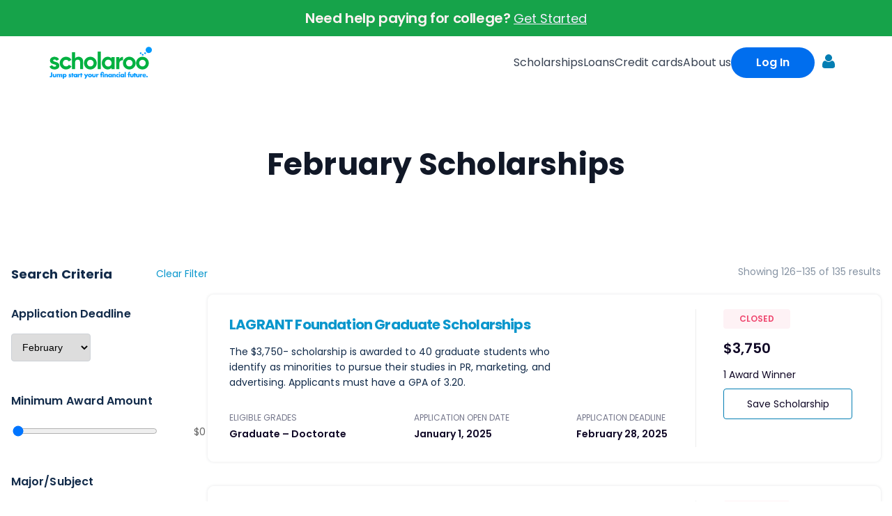

--- FILE ---
content_type: text/html; charset=UTF-8
request_url: https://scholaroo.com/february-scholarships/page/6/
body_size: 22023
content:
<!doctype html><html class="no-js" lang="en-US"><head><meta charset="UTF-8"><meta name="viewport" content="width=device-width, initial-scale=1.0" ><link rel="profile" href="https://gmpg.org/xfn/11"> <script type="text/javascript">window._nslDOMReady = function (callback) {
                if ( document.readyState === "complete" || document.readyState === "interactive" ) {
                    callback();
                } else {
                    document.addEventListener( "DOMContentLoaded", callback );
                }
            };</script><meta name='robots' content='index, follow, max-image-preview:large, max-snippet:-1, max-video-preview:-1' /><style>img:is([sizes="auto" i], [sizes^="auto," i]) { contain-intrinsic-size: 3000px 1500px }</style><title>140 February Scholarships to Apply for in 2026</title><link rel="canonical" href="https://scholaroo.com/february-scholarships/" /><meta property="og:locale" content="en_US" /><meta property="og:type" content="website" /><meta property="og:title" content="140 February Scholarships to Apply for in 2026" /><meta property="og:url" content="https://scholaroo.com/february-scholarships/" /><meta property="og:site_name" content="Scholaroo" /><meta name="twitter:card" content="summary_large_image" /><link rel='dns-prefetch' href='//kit.fontawesome.com' /><link rel="preconnect" href="https://fonts.googleapis.com"><link rel="preconnect" href="https://fonts.gstatic.com" crossorigin><link rel="stylesheet"
 href="https://fonts.googleapis.com/css2?family=Poppins:ital,wght@0,200;0,400;0,600;0,700;1,400;1,600;1,700&display=swap"><link rel='stylesheet' id='formidable-css' href='https://scholaroo.com/wp-content/cache/autoptimize/css/autoptimize_single_be6b1a545892abdf743c28322fc996f8.css?ver=1261630' media='all' /><link rel='stylesheet' id='wp-block-library-css' href='https://scholaroo.com/wp-includes/css/dist/block-library/style.min.css?ver=6.8.3' media='all' /><style id='classic-theme-styles-inline-css'>/*! This file is auto-generated */
.wp-block-button__link{color:#fff;background-color:#32373c;border-radius:9999px;box-shadow:none;text-decoration:none;padding:calc(.667em + 2px) calc(1.333em + 2px);font-size:1.125em}.wp-block-file__button{background:#32373c;color:#fff;text-decoration:none}</style><link rel='stylesheet' id='font-awesome-svg-styles-css' href='https://scholaroo.com/wp-content/uploads/font-awesome/v6.5.2/css/svg-with-js.css' media='all' /><style id='font-awesome-svg-styles-inline-css'>.wp-block-font-awesome-icon svg::before,
   .wp-rich-text-font-awesome-icon svg::before {content: unset;}</style><style id='global-styles-inline-css'>:root{--wp--preset--aspect-ratio--square: 1;--wp--preset--aspect-ratio--4-3: 4/3;--wp--preset--aspect-ratio--3-4: 3/4;--wp--preset--aspect-ratio--3-2: 3/2;--wp--preset--aspect-ratio--2-3: 2/3;--wp--preset--aspect-ratio--16-9: 16/9;--wp--preset--aspect-ratio--9-16: 9/16;--wp--preset--color--black: #000000;--wp--preset--color--cyan-bluish-gray: #abb8c3;--wp--preset--color--white: #ffffff;--wp--preset--color--pale-pink: #f78da7;--wp--preset--color--vivid-red: #cf2e2e;--wp--preset--color--luminous-vivid-orange: #ff6900;--wp--preset--color--luminous-vivid-amber: #fcb900;--wp--preset--color--light-green-cyan: #7bdcb5;--wp--preset--color--vivid-green-cyan: #00d084;--wp--preset--color--pale-cyan-blue: #8ed1fc;--wp--preset--color--vivid-cyan-blue: #0693e3;--wp--preset--color--vivid-purple: #9b51e0;--wp--preset--color--accent: #1a7da7;--wp--preset--color--primary: #ffffff;--wp--preset--color--secondary: #7c7c7c;--wp--preset--color--subtle-background: #262626;--wp--preset--color--background: #f5efe0;--wp--preset--gradient--vivid-cyan-blue-to-vivid-purple: linear-gradient(135deg,rgba(6,147,227,1) 0%,rgb(155,81,224) 100%);--wp--preset--gradient--light-green-cyan-to-vivid-green-cyan: linear-gradient(135deg,rgb(122,220,180) 0%,rgb(0,208,130) 100%);--wp--preset--gradient--luminous-vivid-amber-to-luminous-vivid-orange: linear-gradient(135deg,rgba(252,185,0,1) 0%,rgba(255,105,0,1) 100%);--wp--preset--gradient--luminous-vivid-orange-to-vivid-red: linear-gradient(135deg,rgba(255,105,0,1) 0%,rgb(207,46,46) 100%);--wp--preset--gradient--very-light-gray-to-cyan-bluish-gray: linear-gradient(135deg,rgb(238,238,238) 0%,rgb(169,184,195) 100%);--wp--preset--gradient--cool-to-warm-spectrum: linear-gradient(135deg,rgb(74,234,220) 0%,rgb(151,120,209) 20%,rgb(207,42,186) 40%,rgb(238,44,130) 60%,rgb(251,105,98) 80%,rgb(254,248,76) 100%);--wp--preset--gradient--blush-light-purple: linear-gradient(135deg,rgb(255,206,236) 0%,rgb(152,150,240) 100%);--wp--preset--gradient--blush-bordeaux: linear-gradient(135deg,rgb(254,205,165) 0%,rgb(254,45,45) 50%,rgb(107,0,62) 100%);--wp--preset--gradient--luminous-dusk: linear-gradient(135deg,rgb(255,203,112) 0%,rgb(199,81,192) 50%,rgb(65,88,208) 100%);--wp--preset--gradient--pale-ocean: linear-gradient(135deg,rgb(255,245,203) 0%,rgb(182,227,212) 50%,rgb(51,167,181) 100%);--wp--preset--gradient--electric-grass: linear-gradient(135deg,rgb(202,248,128) 0%,rgb(113,206,126) 100%);--wp--preset--gradient--midnight: linear-gradient(135deg,rgb(2,3,129) 0%,rgb(40,116,252) 100%);--wp--preset--font-size--small: 18px;--wp--preset--font-size--medium: 20px;--wp--preset--font-size--large: 26.25px;--wp--preset--font-size--x-large: 42px;--wp--preset--font-size--normal: 21px;--wp--preset--font-size--larger: 32px;--wp--preset--spacing--20: 0.44rem;--wp--preset--spacing--30: 0.67rem;--wp--preset--spacing--40: 1rem;--wp--preset--spacing--50: 1.5rem;--wp--preset--spacing--60: 2.25rem;--wp--preset--spacing--70: 3.38rem;--wp--preset--spacing--80: 5.06rem;--wp--preset--shadow--natural: 6px 6px 9px rgba(0, 0, 0, 0.2);--wp--preset--shadow--deep: 12px 12px 50px rgba(0, 0, 0, 0.4);--wp--preset--shadow--sharp: 6px 6px 0px rgba(0, 0, 0, 0.2);--wp--preset--shadow--outlined: 6px 6px 0px -3px rgba(255, 255, 255, 1), 6px 6px rgba(0, 0, 0, 1);--wp--preset--shadow--crisp: 6px 6px 0px rgba(0, 0, 0, 1);}:where(.is-layout-flex){gap: 0.5em;}:where(.is-layout-grid){gap: 0.5em;}body .is-layout-flex{display: flex;}.is-layout-flex{flex-wrap: wrap;align-items: center;}.is-layout-flex > :is(*, div){margin: 0;}body .is-layout-grid{display: grid;}.is-layout-grid > :is(*, div){margin: 0;}:where(.wp-block-columns.is-layout-flex){gap: 2em;}:where(.wp-block-columns.is-layout-grid){gap: 2em;}:where(.wp-block-post-template.is-layout-flex){gap: 1.25em;}:where(.wp-block-post-template.is-layout-grid){gap: 1.25em;}.has-black-color{color: var(--wp--preset--color--black) !important;}.has-cyan-bluish-gray-color{color: var(--wp--preset--color--cyan-bluish-gray) !important;}.has-white-color{color: var(--wp--preset--color--white) !important;}.has-pale-pink-color{color: var(--wp--preset--color--pale-pink) !important;}.has-vivid-red-color{color: var(--wp--preset--color--vivid-red) !important;}.has-luminous-vivid-orange-color{color: var(--wp--preset--color--luminous-vivid-orange) !important;}.has-luminous-vivid-amber-color{color: var(--wp--preset--color--luminous-vivid-amber) !important;}.has-light-green-cyan-color{color: var(--wp--preset--color--light-green-cyan) !important;}.has-vivid-green-cyan-color{color: var(--wp--preset--color--vivid-green-cyan) !important;}.has-pale-cyan-blue-color{color: var(--wp--preset--color--pale-cyan-blue) !important;}.has-vivid-cyan-blue-color{color: var(--wp--preset--color--vivid-cyan-blue) !important;}.has-vivid-purple-color{color: var(--wp--preset--color--vivid-purple) !important;}.has-black-background-color{background-color: var(--wp--preset--color--black) !important;}.has-cyan-bluish-gray-background-color{background-color: var(--wp--preset--color--cyan-bluish-gray) !important;}.has-white-background-color{background-color: var(--wp--preset--color--white) !important;}.has-pale-pink-background-color{background-color: var(--wp--preset--color--pale-pink) !important;}.has-vivid-red-background-color{background-color: var(--wp--preset--color--vivid-red) !important;}.has-luminous-vivid-orange-background-color{background-color: var(--wp--preset--color--luminous-vivid-orange) !important;}.has-luminous-vivid-amber-background-color{background-color: var(--wp--preset--color--luminous-vivid-amber) !important;}.has-light-green-cyan-background-color{background-color: var(--wp--preset--color--light-green-cyan) !important;}.has-vivid-green-cyan-background-color{background-color: var(--wp--preset--color--vivid-green-cyan) !important;}.has-pale-cyan-blue-background-color{background-color: var(--wp--preset--color--pale-cyan-blue) !important;}.has-vivid-cyan-blue-background-color{background-color: var(--wp--preset--color--vivid-cyan-blue) !important;}.has-vivid-purple-background-color{background-color: var(--wp--preset--color--vivid-purple) !important;}.has-black-border-color{border-color: var(--wp--preset--color--black) !important;}.has-cyan-bluish-gray-border-color{border-color: var(--wp--preset--color--cyan-bluish-gray) !important;}.has-white-border-color{border-color: var(--wp--preset--color--white) !important;}.has-pale-pink-border-color{border-color: var(--wp--preset--color--pale-pink) !important;}.has-vivid-red-border-color{border-color: var(--wp--preset--color--vivid-red) !important;}.has-luminous-vivid-orange-border-color{border-color: var(--wp--preset--color--luminous-vivid-orange) !important;}.has-luminous-vivid-amber-border-color{border-color: var(--wp--preset--color--luminous-vivid-amber) !important;}.has-light-green-cyan-border-color{border-color: var(--wp--preset--color--light-green-cyan) !important;}.has-vivid-green-cyan-border-color{border-color: var(--wp--preset--color--vivid-green-cyan) !important;}.has-pale-cyan-blue-border-color{border-color: var(--wp--preset--color--pale-cyan-blue) !important;}.has-vivid-cyan-blue-border-color{border-color: var(--wp--preset--color--vivid-cyan-blue) !important;}.has-vivid-purple-border-color{border-color: var(--wp--preset--color--vivid-purple) !important;}.has-vivid-cyan-blue-to-vivid-purple-gradient-background{background: var(--wp--preset--gradient--vivid-cyan-blue-to-vivid-purple) !important;}.has-light-green-cyan-to-vivid-green-cyan-gradient-background{background: var(--wp--preset--gradient--light-green-cyan-to-vivid-green-cyan) !important;}.has-luminous-vivid-amber-to-luminous-vivid-orange-gradient-background{background: var(--wp--preset--gradient--luminous-vivid-amber-to-luminous-vivid-orange) !important;}.has-luminous-vivid-orange-to-vivid-red-gradient-background{background: var(--wp--preset--gradient--luminous-vivid-orange-to-vivid-red) !important;}.has-very-light-gray-to-cyan-bluish-gray-gradient-background{background: var(--wp--preset--gradient--very-light-gray-to-cyan-bluish-gray) !important;}.has-cool-to-warm-spectrum-gradient-background{background: var(--wp--preset--gradient--cool-to-warm-spectrum) !important;}.has-blush-light-purple-gradient-background{background: var(--wp--preset--gradient--blush-light-purple) !important;}.has-blush-bordeaux-gradient-background{background: var(--wp--preset--gradient--blush-bordeaux) !important;}.has-luminous-dusk-gradient-background{background: var(--wp--preset--gradient--luminous-dusk) !important;}.has-pale-ocean-gradient-background{background: var(--wp--preset--gradient--pale-ocean) !important;}.has-electric-grass-gradient-background{background: var(--wp--preset--gradient--electric-grass) !important;}.has-midnight-gradient-background{background: var(--wp--preset--gradient--midnight) !important;}.has-small-font-size{font-size: var(--wp--preset--font-size--small) !important;}.has-medium-font-size{font-size: var(--wp--preset--font-size--medium) !important;}.has-large-font-size{font-size: var(--wp--preset--font-size--large) !important;}.has-x-large-font-size{font-size: var(--wp--preset--font-size--x-large) !important;}
:where(.wp-block-post-template.is-layout-flex){gap: 1.25em;}:where(.wp-block-post-template.is-layout-grid){gap: 1.25em;}
:where(.wp-block-columns.is-layout-flex){gap: 2em;}:where(.wp-block-columns.is-layout-grid){gap: 2em;}
:root :where(.wp-block-pullquote){font-size: 1.5em;line-height: 1.6;}</style><link rel='stylesheet' id='parent-style-css' href='https://scholaroo.com/wp-content/cache/autoptimize/css/autoptimize_single_80600ef6ba7dfbb80b46af129ac5bb9b.css?ver=6.8.3' media='all' /><link rel='stylesheet' id='scholaroo-styles-main-css' href='https://scholaroo.com/wp-content/cache/autoptimize/css/autoptimize_single_05ef729d0c1f9b07e70efac3697837fb.css?ver=6.8.3' media='all' /><link rel='stylesheet' id='scholaroo-styles-main-2024-css' href='https://scholaroo.com/wp-content/cache/autoptimize/css/autoptimize_single_f92261eb19da7a755a79079362001f33.css?ver=6.8.3' media='all' /><link rel='stylesheet' id='scholarship-list-css' href='https://scholaroo.com/wp-content/cache/autoptimize/css/autoptimize_single_5081cc513dba7098b1a30e18a19bddc7.css?ver=2.0.0' media='all' /><link rel='stylesheet' id='twentytwenty-style-css' href='https://scholaroo.com/wp-content/themes/scholaroo/style.css?ver=2.0.0' media='all' /><link rel='stylesheet' id='twentytwenty-fonts-css' href='https://scholaroo.com/wp-content/cache/autoptimize/css/autoptimize_single_e6f251e669f2595623f05b4f938a747a.css?ver=2.0.0' media='all' /><link rel='stylesheet' id='twentytwenty-print-style-css' href='https://scholaroo.com/wp-content/cache/autoptimize/css/autoptimize_single_96fcf2df63b61be32541d1f3a39a3a60.css?ver=2.0.0' media='print' /><link rel='stylesheet' id='sc-modal-css' href='https://scholaroo.com/wp-content/cache/autoptimize/css/autoptimize_single_daac2f913586afdc35f11399503f1ff8.css' media='all' /><link rel='stylesheet' id='simple-favorites-css' href='https://scholaroo.com/wp-content/cache/autoptimize/css/autoptimize_single_223005bf4fec8b3d40947cc804ab5b0d.css?ver=2.3.6' media='all' /><link rel='stylesheet' id='popup-maker-site-css' href='//scholaroo.com/wp-content/uploads/a753cafffe08f7aca032a04b57282c5f.css?generated=1739395379&#038;ver=1.20.4' media='all' /><link rel="https://api.w.org/" href="https://scholaroo.com/wp-json/" /> <script>(function(w, d, s, l, i) {
    w[l] = w[l] || [];
    w[l].push({
      'gtm.start': new Date().getTime(),
      event: 'gtm.js'
    });
    var f = d.getElementsByTagName(s)[0],
      j = d.createElement(s),
      dl = l != 'dataLayer' ? '&l=' + l : '';
    j.async = true;
    j.src =
      'https://www.googletagmanager.com/gtm.js?id=' + i + dl;
    f.parentNode.insertBefore(j, f);
  })(window, document, 'script', 'dataLayer', 'GTM-WSFLF6P');</script> 
 <script>document.documentElement.className += " js";</script> <script>document.documentElement.className = document.documentElement.className.replace( 'no-js', 'js' );</script> <link rel="icon" href="https://scholaroo.com/wp-content/uploads/2024/09/app-icon.svg" sizes="32x32" /><link rel="icon" href="https://scholaroo.com/wp-content/uploads/2024/09/app-icon.svg" sizes="192x192" /><link rel="apple-touch-icon" href="https://scholaroo.com/wp-content/uploads/2024/09/app-icon.svg" /><meta name="msapplication-TileImage" content="https://scholaroo.com/wp-content/uploads/2024/09/app-icon.svg" /><style type="text/css">div.nsl-container[data-align="left"] {
    text-align: left;
}

div.nsl-container[data-align="center"] {
    text-align: center;
}

div.nsl-container[data-align="right"] {
    text-align: right;
}


div.nsl-container div.nsl-container-buttons a[data-plugin="nsl"] {
    text-decoration: none;
    box-shadow: none;
    border: 0;
}

div.nsl-container .nsl-container-buttons {
    display: flex;
    padding: 5px 0;
}

div.nsl-container.nsl-container-block .nsl-container-buttons {
    display: inline-grid;
    grid-template-columns: minmax(145px, auto);
}

div.nsl-container-block-fullwidth .nsl-container-buttons {
    flex-flow: column;
    align-items: center;
}

div.nsl-container-block-fullwidth .nsl-container-buttons a,
div.nsl-container-block .nsl-container-buttons a {
    flex: 1 1 auto;
    display: block;
    margin: 5px 0;
    width: 100%;
}

div.nsl-container-inline {
    margin: -5px;
    text-align: left;
}

div.nsl-container-inline .nsl-container-buttons {
    justify-content: center;
    flex-wrap: wrap;
}

div.nsl-container-inline .nsl-container-buttons a {
    margin: 5px;
    display: inline-block;
}

div.nsl-container-grid .nsl-container-buttons {
    flex-flow: row;
    align-items: center;
    flex-wrap: wrap;
}

div.nsl-container-grid .nsl-container-buttons a {
    flex: 1 1 auto;
    display: block;
    margin: 5px;
    max-width: 280px;
    width: 100%;
}

@media only screen and (min-width: 650px) {
    div.nsl-container-grid .nsl-container-buttons a {
        width: auto;
    }
}

div.nsl-container .nsl-button {
    cursor: pointer;
    vertical-align: top;
    border-radius: 4px;
}

div.nsl-container .nsl-button-default {
    color: #fff;
    display: flex;
}

div.nsl-container .nsl-button-icon {
    display: inline-block;
}

div.nsl-container .nsl-button-svg-container {
    flex: 0 0 auto;
    padding: 8px;
    display: flex;
    align-items: center;
}

div.nsl-container svg {
    height: 24px;
    width: 24px;
    vertical-align: top;
}

div.nsl-container .nsl-button-default div.nsl-button-label-container {
    margin: 0 24px 0 12px;
    padding: 10px 0;
    font-family: Helvetica, Arial, sans-serif;
    font-size: 16px;
    line-height: 20px;
    letter-spacing: .25px;
    overflow: hidden;
    text-align: center;
    text-overflow: clip;
    white-space: nowrap;
    flex: 1 1 auto;
    -webkit-font-smoothing: antialiased;
    -moz-osx-font-smoothing: grayscale;
    text-transform: none;
    display: inline-block;
}

div.nsl-container .nsl-button-google[data-skin="dark"] .nsl-button-svg-container {
    margin: 1px;
    padding: 7px;
    border-radius: 3px;
    background: #fff;
}

div.nsl-container .nsl-button-google[data-skin="light"] {
    border-radius: 1px;
    box-shadow: 0 1px 5px 0 rgba(0, 0, 0, .25);
    color: RGBA(0, 0, 0, 0.54);
}

div.nsl-container .nsl-button-apple .nsl-button-svg-container {
    padding: 0 6px;
}

div.nsl-container .nsl-button-apple .nsl-button-svg-container svg {
    height: 40px;
    width: auto;
}

div.nsl-container .nsl-button-apple[data-skin="light"] {
    color: #000;
    box-shadow: 0 0 0 1px #000;
}

div.nsl-container .nsl-button-facebook[data-skin="white"] {
    color: #000;
    box-shadow: inset 0 0 0 1px #000;
}

div.nsl-container .nsl-button-facebook[data-skin="light"] {
    color: #1877F2;
    box-shadow: inset 0 0 0 1px #1877F2;
}

div.nsl-container .nsl-button-spotify[data-skin="white"] {
    color: #191414;
    box-shadow: inset 0 0 0 1px #191414;
}

div.nsl-container .nsl-button-apple div.nsl-button-label-container {
    font-size: 17px;
    font-family: -apple-system, BlinkMacSystemFont, "Segoe UI", Roboto, Helvetica, Arial, sans-serif, "Apple Color Emoji", "Segoe UI Emoji", "Segoe UI Symbol";
}

div.nsl-container .nsl-button-slack div.nsl-button-label-container {
    font-size: 17px;
    font-family: -apple-system, BlinkMacSystemFont, "Segoe UI", Roboto, Helvetica, Arial, sans-serif, "Apple Color Emoji", "Segoe UI Emoji", "Segoe UI Symbol";
}

div.nsl-container .nsl-button-slack[data-skin="light"] {
    color: #000000;
    box-shadow: inset 0 0 0 1px #DDDDDD;
}

div.nsl-container .nsl-button-tiktok[data-skin="light"] {
    color: #161823;
    box-shadow: 0 0 0 1px rgba(22, 24, 35, 0.12);
}


div.nsl-container .nsl-button-kakao {
    color: rgba(0, 0, 0, 0.85);
}

.nsl-clear {
    clear: both;
}

.nsl-container {
    clear: both;
}

.nsl-disabled-provider .nsl-button {
    filter: grayscale(1);
    opacity: 0.8;
}

/*Button align start*/

div.nsl-container-inline[data-align="left"] .nsl-container-buttons {
    justify-content: flex-start;
}

div.nsl-container-inline[data-align="center"] .nsl-container-buttons {
    justify-content: center;
}

div.nsl-container-inline[data-align="right"] .nsl-container-buttons {
    justify-content: flex-end;
}


div.nsl-container-grid[data-align="left"] .nsl-container-buttons {
    justify-content: flex-start;
}

div.nsl-container-grid[data-align="center"] .nsl-container-buttons {
    justify-content: center;
}

div.nsl-container-grid[data-align="right"] .nsl-container-buttons {
    justify-content: flex-end;
}

div.nsl-container-grid[data-align="space-around"] .nsl-container-buttons {
    justify-content: space-around;
}

div.nsl-container-grid[data-align="space-between"] .nsl-container-buttons {
    justify-content: space-between;
}

/* Button align end*/

/* Redirect */

#nsl-redirect-overlay {
    display: flex;
    flex-direction: column;
    justify-content: center;
    align-items: center;
    position: fixed;
    z-index: 1000000;
    left: 0;
    top: 0;
    width: 100%;
    height: 100%;
    backdrop-filter: blur(1px);
    background-color: RGBA(0, 0, 0, .32);;
}

#nsl-redirect-overlay-container {
    display: flex;
    flex-direction: column;
    justify-content: center;
    align-items: center;
    background-color: white;
    padding: 30px;
    border-radius: 10px;
}

#nsl-redirect-overlay-spinner {
    content: '';
    display: block;
    margin: 20px;
    border: 9px solid RGBA(0, 0, 0, .6);
    border-top: 9px solid #fff;
    border-radius: 50%;
    box-shadow: inset 0 0 0 1px RGBA(0, 0, 0, .6), 0 0 0 1px RGBA(0, 0, 0, .6);
    width: 40px;
    height: 40px;
    animation: nsl-loader-spin 2s linear infinite;
}

@keyframes nsl-loader-spin {
    0% {
        transform: rotate(0deg)
    }
    to {
        transform: rotate(360deg)
    }
}

#nsl-redirect-overlay-title {
    font-family: -apple-system, BlinkMacSystemFont, "Segoe UI", Roboto, Oxygen-Sans, Ubuntu, Cantarell, "Helvetica Neue", sans-serif;
    font-size: 18px;
    font-weight: bold;
    color: #3C434A;
}

#nsl-redirect-overlay-text {
    font-family: -apple-system, BlinkMacSystemFont, "Segoe UI", Roboto, Oxygen-Sans, Ubuntu, Cantarell, "Helvetica Neue", sans-serif;
    text-align: center;
    font-size: 14px;
    color: #3C434A;
}

/* Redirect END*/</style><style type="text/css">/* Notice fallback */
#nsl-notices-fallback {
    position: fixed;
    right: 10px;
    top: 10px;
    z-index: 10000;
}

.admin-bar #nsl-notices-fallback {
    top: 42px;
}

#nsl-notices-fallback > div {
    position: relative;
    background: #fff;
    border-left: 4px solid #fff;
    box-shadow: 0 1px 1px 0 rgba(0, 0, 0, .1);
    margin: 5px 15px 2px;
    padding: 1px 20px;
}

#nsl-notices-fallback > div.error {
    display: block;
    border-left-color: #dc3232;
}

#nsl-notices-fallback > div.updated {
    display: block;
    border-left-color: #46b450;
}

#nsl-notices-fallback p {
    margin: .5em 0;
    padding: 2px;
}

#nsl-notices-fallback > div:after {
    position: absolute;
    right: 5px;
    top: 5px;
    content: '\00d7';
    display: block;
    height: 16px;
    width: 16px;
    line-height: 16px;
    text-align: center;
    font-size: 20px;
    cursor: pointer;
}</style><style id="wp-custom-css">.home-search {
	display: none;
}

.post-template .entry-header {
	display: block;
}

.post-template ul.primary-menu {
	color: white;
}

.post-template .intro-text p {
	font-size: inherit !important;
}

.center-content {
	margin-left: auto !important;
	margin-right: auto !important;
}

.post-template .cover-color-overlay {
	color: #047eb3;
}

.make-white {
	color: white !important;
}


.entry-categories-inner, .post-author {
	display: none;
}

.wpforms-multi-step-logo {
	display: block;
}




.feature-container {
  display: flex;
  justify-content: space-between;
  align-items: center;
  padding: 50px;
	
}

.feature-content {
	    width: 100% !important;
  max-width: 100%;
}

.feature-title {
  font-size: 32px !important;
	font-style: bold !important;
  color: #000000;
}

.feature-description {
  font-size: 18px;
  color: #666666;
  margin: 20px 0;
}

.feature-list {
	display: flex;
	flex-direction: column;
	width: 100%;
  list-style: none;
  padding: 0;
}

.feature-list li {
  display: flex;
  align-items: left;
  font-size: 18px;
  color: #000000;
  margin: 10px 0;
}

.feature-list li img {
  margin-right: 10px;
	
}

.feature-image-1 img {
  max-width: 100%;
  border-radius: 10px;
	margin-bottom: 40px;
}

.feature-text {
   padding-top: 40px !important;
}

.feature-text-1 {
   padding-top: 40px !important;
		padding: 0px !important;
		width: calc(100% - 4rem) !important;
}

.wp-block-media-text__media img, .wp-block-media-text__media video {
    height: auto;
    max-width: unset;
    vertical-align: middle;
    width: 90%;
}

@media (max-width: 768px) {
	
  .feature-container {
    flex-direction: column;
    text-align: left;
		padding: 0px !important;
				width: calc(100% - 4rem) !important;
  }
	
	 .feature-container-1 {
    flex-direction: column;
    text-align: left;
		padding: 0px !important;
				
  }
	
	
  .feature-content, .feature-image-1 {
    max-width: 100%;
  }
	
	ul, ol {
        margin: 0 2rem 3rem 0 !important;
    }
	
	.feature-component {
     padding: 0px !important; 
}
}

@media (max-width: 390px) {
  .feature-container {
    flex-direction: column !important;
    text-align: left !important;
		padding: 0px !important;
			width: calc(100% - 4rem) !important;
  }
	 .feature-container-1 {
    flex-direction: column !important;
    text-align: left !important;
		padding: 0px !important;
		
  }
	
	
	
  .feature-content, .feature-image-1 {
    max-width: 100%;
  }
	.feature-component {
     padding: 0px !important; 
}
	
	.feature-image img {
   padding-top: 40px !important;
}

	
	.page-template-default .entry-content h2, .report-template .entry-content h2 {
    font-size: 32px !important;
}
}

@media (min-width:390px) and (min-width:678px) {
	
  .feature-container {
    text-align: left !important;
		padding: 0px !important;
				width: calc(100% - 4rem) !important;
  }
	
	.feature-container-1 {
    text-align: left !important;
		padding: 0px !important;
				width: calc(100% - 4rem) !important;
  }
	
  .feature-content, .feature-image-1 {
    max-width: 100%;
  }

	 
}


.feature-component {
    display: flex;
    align-items: center;
    padding: 20px;
   /* Light background color */
}
.feature-container {
    display: flex;
    max-width: 1200px; /* Set a maximum width */
    margin: 0 auto; /* Center the component */
		
	width: calc(100% - 4rem) !important;

}

.feature-container-1 {
    display: flex;
    max-width: 1200px; /* Set a maximum width */
    margin: 0 auto; /* Center the component */
	
}

.feature-image {
    flex: 1; /* Flex grow for the image */
    padding-right: 20px; /* Space between image and text */
}

.feature-image img {
    width: 100%; /* Make image responsive */
    height: auto; /* Maintain aspect ratio */
}

.feature-text {
    flex: 1; /* Flex grow for the text */
}
.feature-text-1 {
    flex: 1; /* Flex grow for the text */
}

.feature-text h2 {
    font-size: 24px; /* Adjust font size for the title */
    color: #333; /* Title color */
	
}

.feature-text p {
    font-size: 16px; /* Adjust font size for the description */
    color: #FFFFFF; /* Description color */
}

.feature-button {
    display: inline-block;
    padding: 10px 15px; /* Button padding */
    background-color: #007bff; /* Button color */
    color: #fff; /* Button text color */
    text-decoration: none; /* Remove underline */
    border-radius: 5px; /* Rounded corners */
    margin-top: 10px; /* Space above the button */
}

.feature-button:hover {
    background-color: #0056b3; /* Darker color on hover */
}



 @media (min-width: 700px) {
    .entry-content h1, .entry-content h2, .entry-content h3 {
        margin: 1rem auto 3rem;
    }
	
	.feature-container {
    text-align: left !important;
		padding: 0px !important;
  }
}


.wp-block-group {
	padding: 0px !important;
}

.wp-block-media-text .wp-block-media-text__content {
		padding-left: 0px !important;
		padding-right: 0px !important;
}

@media (max-width: 479px) {
    ul, ol {
        margin: 0 2rem 3rem 0 !important;
    }
}


@media (max-width: 600px) {
    .wp-block-media-text.is-stacked-on-mobile {
        grid-template-columns: 100% !important;
			width: calc(100% - 0rem) !important;
    }
}

 ul, ol {
        margin: 0 !important;
    }



.feature-image-1 img {
    width: 100%;
    height: auto;
}


.feature-text-1 p {
	color: #666 !important; /* Description color */
}


.sidekick {
  position: relative;
  padding-left: 1em;
  border-left: 0.1em solid #039be5;
  font-family: 'Roboto', serif;
  font-size: 2.4em;
  line-height: 1.5em;
  font-weight: 100;
}


.sidekick cite {font-size: 50%; color:#FFFF; font-style: italic;font-weight: 200;}
.sidekick cite:before {content: ' \2015 '}

.feature-button {
    width: 232px !important;
    height: 58px;
    background: #006EEE;
    border-radius: 100px;
    display: inline-flex;
    flex-direction: column;
    justify-content: center;
    align-items: center;
	margin-top: 50px;
	margin-bottom: 50px;
}

.feature-button:hover {
    background-color: #0056b3; /* Darker color on hover */
}



/* General Layout */


.feature-gallery {
    flex: 1;
    min-width: 280px;
    padding: 20px;
    box-sizing: border-box;
    position: relative;
}

/* Gallery Slider */
.gallery-slider {
    display: flex;
    align-items: center;
    position: relative;
}

.gallery-images {
    display: flex;
    overflow: hidden;
    width: 100%;
    max-width: 100%;
    height: 100%;
    position: relative;
}

.gallery-item {
    min-width: 100%;
    transition: transform 0.5s ease-in-out;
    display: none;
}

.gallery-item.active {
    display: block;
}

/* Buttons */
.prev, .next {
    background-color: rgba(0, 0, 0, 0.5);
    color: #fff;
    border: none;
    padding: 20px;
    cursor: pointer;
    position: absolute;
    top: 50%;
    transform: translateY(-50%);
    z-index: 1;
}

.prev {
    left: -40px;
}

.next {
    right: -40px;
}

/* Responsive Adjustments */
@media (max-width: 768px) {
    .feature-section {
        flex-direction: column;
        text-align: center;
    }

    .feature-text, .feature-gallery {
        max-width: 100%;
    }
	.prev {
    left: -40px;
}

.next {
    right: -40px;
}

    .prev, .next {
     
			top: 90vh;
       
    }
}

@media (max-width: 480px) {
    .feature-text h2 {
        font-size: 1.5em;
    }

    .feature-text p {
        font-size: 1em;
    }

    .gallery-images {
        max-width: 100%;
        height: auto;
    }
}

.tag
{
	margin: 0px !important;
}
.bookLogo{
		margin: 0px !important;
}
.wp-block-image{
		margin: 0px !important;
}


/* Speaking Page header */

.hero-content {
  text-align: center;
  max-width: 90rem !important;
	width: 68rem !important;
}

.hero-title {
  font-size: 6rem !important;
	font-weight: 800 !important;
  margin-bottom: 1rem !important;
  line-height: 1.2 !important ;
	color: #0D0D0D !important;
letter-spacing: -0.64px !important;
text-transform: capitalize !important;
}

.hero-description {
  font-size: 1.8rem !important;
	margin-top: 2rem !important;
  margin-bottom: 2rem !important;
		color: #0D0D0D !important;
}

.hero-description-2 {
	margin: 0px !important;
	padding: 0px !important;
	  text-align: left;
  font-size: 1.8rem !important;
  margin-bottom: 2rem !important;
		color: #0D0D0D !important;
}

.wp-block-cover { 
font-size: 3rem !important;
}

.sidekick {
    position: relative;
    padding-left: 1em;
    border-left: 0.1em solid #039be5;
    font-family: 'Roboto', serif;
    font-size: 1.4em;
    line-height: 1.5em;
    font-weight: 100;
}

/* Speaking Section 2 */

.hero-title-sub {
  font-size: 5rem !important;
	font-weight: 800 !important;
  margin-bottom: 1rem !important;
  line-height: 1.2 !important ;
	color: #0D0D0D !important;
	letter-spacing: -0.64px 	!important;
	text-transform: capitalize !important;
}

.hero-title-sub-testimonial {
	
		font-size: 5rem !important;
	font-weight: 800 !important;
  margin-bottom: 1rem !important;
  line-height: 1.2 !important ;
	color: #0D0D0D !important;
	letter-spacing: -0.64px 	!important;
	text-transform: capitalize !important;
  }


.feature-section {
  display: flex !important;
  align-items: center;
  justify-content: space-between;
	gap: 5rem;
	align-self: stretch;
 padding: 5rem 4rem !important;
  max-width: 100% !important;
  margin: 20px auto !important;
  flex-wrap: wrap !important;
}
.feature-section:nth-child(even) {
  flex-direction: row-reverse;
}
.feature-image {
  flex: 1;
  max-width: 50% !important;
}
.feature-image img {
  width: 100%;
  height: auto;
  border-radius: 10px;
}
.feature-text {
  flex: 1;
  max-width: 100%;
}
.feature-title {
color: #000 !important;
font-family: Poppins;
font-size: 2.5rem;
font-style: normal;
font-weight: 800;
line-height: 120%;
	letter-spacing: 0.03rem;
}
.feature-description {
	 margin: 0px !important;
	padding: 0px !important;
	text-align: left;
  font-size: 1.8rem !important;
  margin-bottom: 2rem !important;
	color: #606060 !important;
 
}

.feature-icon {
  width: 48px;
  height: 48px;
  margin-bottom: 1rem;
}


.inner-container {
    max-width: 90rem !important; 
    width: 100% !important;
}

/* Section 3 */

.Section3{
	display: flex;
padding: 7rem 13.0625rem;
flex-direction: column;
align-items: center;
gap: 5rem;
align-self: stretch;
	background: linear-gradient(92deg, #EEF8FF 11.37%, #DCECE4 98.86%);
}

/* Section 4 */

.Section4{
	display: flex;
padding: 7rem 13.0625rem;
flex-direction: column;
align-items: center;
gap: 5rem;
align-self: stretch;
	
}

/* Stats Section Styling */
.inner-container {
    max-width: 0rem !important
    width: 100%;
	
}
[class*="__inner-container"] > *:not(.alignwide):not(.alignfull):not(.alignleft):not(.alignright):not(.is-style-wide) {
    max-width: 100%;
    width: 100%;
}



.stats-section {
	 max-width: 0rem !important
    padding: 50px 20px;
   
}

.stats-container {

    max-width: 100% !important;
    margin:  auto;
    display: grid;
    grid-template-columns: repeat(3, 1fr);
    gap: 0px;
    text-align: center !important
	border-radius: 10px !important;
}

.stat-item {
  min-width: 20px;
    background: #ffff;  
    box-shadow: 0 4px 6px rgba(0, 0, 0, 0.1);
    transition: transform 0.3s ease;
	
	display: flex;
height: 100% !important;
padding: 2rem !important;
flex-direction: column;
justify-content: center;
align-items: center;
gap: .5rem;
flex: 1 0 0;
border-radius: 0.25rem !important

}

.stat-item:hover {
    transform: translateY(-10px);
}

.stat-number {
   color: #1A1A1A;
text-align: center;
font-family: Poppins;
font-size: 1.9rem !important;
font-style: normal;
font-weight: 700;
line-height: 2rem; /* 130% */
	margin: 1rem !important;
}

.stat-label {
	align-self: stretch;
  color: var(--TEXT-Subtle, #606060);
text-align: center;
font-family: Poppins;
font-size: 1.5rem;
font-style: normal;
font-weight: 400;
line-height: 160%; /* 1.6rem */
}

/* Slider */
.testimonial-section {
      max-width: 1100px !important;
      margin: 0 auto !important;
      display: flex;
      align-items: center;
      justify-content: space-between; 
      
      padding: 40px;
      gap: 30px;
}
    .testimonial-content {
      flex: 1.2;
      max-width: 500px !important;
			color: #000;
font-size: 1.5rem !important;
font-style: normal;
font-weight: 400;
line-height: 2.0625rem; /* 165% */

    }

    .testimonial-heading {
     color: #00B140;
font-family: Poppins;
font-size: 1.9rem !important;
font-style: normal;
font-weight: 700;
line-height: 2.5rem !important;; /* 130% */
    }

  

    .testimonial-slider {
      position: relative;
      overflow: hidden;
    }

    .testimonial-slides {
      display: flex;
      transition: transform 0.5s ease-in-out;
    }

    .testimonial-slide {
      min-width: 100%;
    }

    .testimonial-text {
      font-size: 1.6rem !important;
      color: #333;
      line-height: 1.6;
			color: #000;
font-family: Poppins;
font-size: 1.25rem;
font-style: normal;
font-weight: 400;
line-height: 2.0625rem; /* 165% */

    }

    .testimonial-author {
      display: flex;
      align-items: center;
			 margin-top: 20px;
      gap: 15px;
			color: #000;
font-family: Poppins;
font-size: 1rem;
font-style: normal;
line-height: 140%; /* 1.4rem */
    }

    .testimonial-author img {
      width: 50px;
      height: 50px;
      border-radius: 50%;
    }

    .author-info {
      font-size: 0.9rem;
    }

    .author-info span {
      display: block;
    }

    .author-info .author-name {
      font-weight: bold;
      color: #222;
    }

    .author-info .author-position {
      font-size: 0.85rem;
      color: #777;
    }

    .controls {
      position: relative !important;
     align-items: left: 
      display: flex;
      justify-content: center;
      gap: 15px;
			padding-top: 30px;

    }

    .controls button {

padding: 0.875rem;

      background: #14A346;
      border: none;
      padding: 8px 12px;
      cursor: pointer;
      border-radius: 4px;
      font-size: 1rem;
      transition: background 0.3s;
    }

    .controls button:hover {
      background: #12853A;
    }

    .image-container {
      flex: 1;
      max-width: 450px;
    }

    .image-container img {
      width: 100%;
      border-radius: 10px;
      object-fit: cover;
    }

 .entry-content h2 {
        margin-bottom: 1rem !important;
    }

/* contact US */

.Contact-us-Container {
  text-align: left !important;
  max-width: 40rem !important;
	width: 68rem !important;
}
.contact-us{
	display: flex !important;
	text-align: left !important;
	font-size: 2.5rem !important;
	font-weight: 800 !important;
  margin-bottom: 1rem !important;
  line-height: 1.2 !important ;
	color: #0D0D0D !important;
letter-spacing: -0.64px !important;
text-transform: capitalize !important;}


.wp-block-cover-image .wp-block-cover__inner-container, .wp-block-cover .wp-block-cover__inner-container {
     width: calc(100% - 0rem) !important; 
    padding: 2rem 0;
}

/* Responsive Design */
@media (max-width: 1024px) {
	.hero-content {
  text-align: center;
  max-width: 90rem !important;

	width: 45rem !important;
}
	
  .hero-title {
    font-size: 3rem !important;
  }
	
	 .hero-title-sub {
		text-align: center !important;
    font-size: 4rem !important;
  }

  .hero-description {
		margin: 0px !important;
	padding: 0px !important;
    font-size: 2rem !important;
  }
	
	.hero-description-2 {
		font-size: 2rem !important;
	margin: 0px !important;
	padding: 0px !important;
	 
}
	/* Section 2 */
	 .feature-section {
    gap: 15px;
		 padding: 4rem 2rem !important;
  }
  .feature-title {
			text-align: left !important;
    font-size: 22px;
  }
	
	.stats-container {
        grid-template-columns: repeat(2, 1fr);
    }
	
	/* Section 3 */
	.stats-container {
       display:flex;
		flex-direction: column;
    }

	.Section3{

    padding: 2rem !important;

}

	
	
	/* Slider */
.testimonial-section {
        flex-wrap: wrap;
	flex-direction: column;
	  padding-left: 0px;
	  padding-right: 0px;
      }



      .testimonial-content {
        text-align: left;

      }

      .image-container {
        order: -1;
      }
    }

}



@media (max-width: 768px) {
	   .entry-content h2 {
        margin: 1rem !important;
    }
	.hero-content {
  text-align: center;
  max-width: 90rem !important;

	width: 58rem !important;
}

  .hero-title {
		text-align: left !important;
    font-size: 4rem !important;
  }

 .hero-title-sub {
		text-align: left !important;
    font-size: 4rem !important;
  }
	
	
  .hero-description {
		margin: 0px !important;
	padding: 0px !important;
		text-align: left !important;
    font-size: 2rem !important;
		
  }
	
	.wp-block-cover { 
font-size: 2rem !important;
}
		.alignnone, .aligncenter, .alignleft, .alignright, .alignwide {
    margin-top: 0rem  !important; 
    margin-right: 0rem !important;
    margin-bottom: 4rem;
    margin-left: 0rem  !important;
}
	
	.wp-block-columns.alignfull, .alignfull:not(.has-background) .wp-block-columns {
    padding-left: 0rem !important;
    padding-right: 0rem !important;
}
	
	/* Section 2 */
	.feature-section {
    flex-direction: column;
		 padding: 2rem 2rem !important;
  }
  .feature-image,
  .feature-text {
    max-width: 100%;
  }
	
		/* Section 3 */
	.stats-container {
        grid-template-columns: 1fr;
    }

    .stat-number {
        font-size: 2rem;
    }

    .stat-label {
        font-size: 1rem;
    }
	
	.Section3{

    padding: 2rem 13.0625rem  !important;

}
	
	/* slider */
  .testimonial-heading {
        font-size: 1.6rem;
      }

      .testimonial-text {
        font-size: 1rem;
      }

      .controls button {
        font-size: 0.8rem;
      }



}
 

@media (max-width: 480px) {
	
	.hero-content {
  text-align: center;
  max-width: 90rem !important;
	width:100% !important;
		margin: 0px !important;
			padding: 0px !important;
}
	
	
	 .hero-title {
		 	text-align: left !important;
    font-size: 3rem !important;
  }

  .hero-description {
		  margin: 0px !important;
	padding: 0px !important;
		text-align: left !important;
    font-size: 1.5rem !important;
  }
	
	 .hero-description-2 {
	margin: 0px !important;
	padding: 0px !important;
		text-align: left !important;
    font-size: 1.5rem !important;
  }


	.wp-block-cover { 
font-size: 2rem !important;
}
	
	.alignnone, .aligncenter, .alignleft, .alignright, .alignwide {
    margin-top: 0rem  !important; 
    margin-right: 0rem !important;
    margin-bottom: 4rem;
    margin-left: 0rem  !important;
}
	
	.wp-block-columns.alignfull, .alignfull:not(.has-background) .wp-block-columns {
    padding-left: 0rem !important;
    padding-right: 0rem !important;
}
	 .testimonial-heading {
        font-size: 1.4rem;
      }

      .testimonial-text {
        font-size: 0.9rem;
      }

      .controls button {
        font-size: 0.7rem;
      }

.Section3 {
    
    padding: 1rem !important; 
   
}

.feature-title {
    font-size: 20px !important;

}
	.feature-section {
    
     padding: 1rem 1rem !important;
   
}
	
	.hero-title-sub {
	
		padding: 0px!important:
			text-align: left !important;
    font-size: 4rem !important;
  }
	
	.hero-title-sub-testimonial {
	
		padding: 0px!important:
			text-align: left !important;
    font-size: 4rem !important;
  }
	
	.testimonial-heading {
        font-size: 1.4rem;
      }

      .testimonial-text {
        font-size: 0.9rem;
      }

      .controls button {
        font-size: 0.7rem;
      }
.testimonial-content {

      max-width: 100% !important;
 */

    }


.Section4 {
 
     padding: 4rem 2rem !important; 
}
	
}


@media (max-width: 390px) {
	
    .page-template-default .entry-content h2, 
    .report-template .entry-content h2 {
        font-size: 20px !important;
    }
	
	.hero-title-sub-testimonial {
	
		padding: 0px!important:
			text-align: left !important;
    font-size: 6rem !important;
  }
	
		.hero-title-sub {
	
		padding: 0px!important:
			text-align: left !important;
    font-size: 12rem !important;
  }
	
	.alignwide {
   
     width: 100% !important; 
}
	  
}

/* HP */
@media (min-width: 768px) {
  .component-ben-image-wrapper-1 img, 
  .component-ben-image1 img {
    margin: 50px auto 0;
		width: 80%;
  }
}</style><style id="wpforms-css-vars-root">:root {
					--wpforms-field-border-radius: 3px;
--wpforms-field-border-style: solid;
--wpforms-field-border-size: 1px;
--wpforms-field-background-color: #ffffff;
--wpforms-field-border-color: rgba( 0, 0, 0, 0.25 );
--wpforms-field-border-color-spare: rgba( 0, 0, 0, 0.25 );
--wpforms-field-text-color: rgba( 0, 0, 0, 0.7 );
--wpforms-field-menu-color: #ffffff;
--wpforms-label-color: rgba( 0, 0, 0, 0.85 );
--wpforms-label-sublabel-color: rgba( 0, 0, 0, 0.55 );
--wpforms-label-error-color: #d63637;
--wpforms-button-border-radius: 3px;
--wpforms-button-border-style: none;
--wpforms-button-border-size: 1px;
--wpforms-button-background-color: #066aab;
--wpforms-button-border-color: #066aab;
--wpforms-button-text-color: #ffffff;
--wpforms-page-break-color: #066aab;
--wpforms-background-image: none;
--wpforms-background-position: center center;
--wpforms-background-repeat: no-repeat;
--wpforms-background-size: cover;
--wpforms-background-width: 100px;
--wpforms-background-height: 100px;
--wpforms-background-color: rgba( 0, 0, 0, 0 );
--wpforms-background-url: none;
--wpforms-container-padding: 0px;
--wpforms-container-border-style: none;
--wpforms-container-border-width: 1px;
--wpforms-container-border-color: #000000;
--wpforms-container-border-radius: 3px;
--wpforms-field-size-input-height: 43px;
--wpforms-field-size-input-spacing: 15px;
--wpforms-field-size-font-size: 16px;
--wpforms-field-size-line-height: 19px;
--wpforms-field-size-padding-h: 14px;
--wpforms-field-size-checkbox-size: 16px;
--wpforms-field-size-sublabel-spacing: 5px;
--wpforms-field-size-icon-size: 1;
--wpforms-label-size-font-size: 16px;
--wpforms-label-size-line-height: 19px;
--wpforms-label-size-sublabel-font-size: 14px;
--wpforms-label-size-sublabel-line-height: 17px;
--wpforms-button-size-font-size: 17px;
--wpforms-button-size-height: 41px;
--wpforms-button-size-padding-h: 15px;
--wpforms-button-size-margin-top: 10px;
--wpforms-container-shadow-size-box-shadow: none;

				}</style> <script async src="https://pagead2.googlesyndication.com/pagead/js/adsbygoogle.js?client=ca-pub-2858552359164001" crossorigin="anonymous"></script> </head><body class="blog paged custom-background wp-custom-logo wp-embed-responsive paged-6 wp-theme-twentytwenty wp-child-theme-scholaroo has-no-pagination not-showing-comments show-avatars footer-top-hidden reduced-spacing is-deadline"> <a class="skip-link screen-reader-text" href="#site-content">Skip to the content</a> <noscript><iframe src="https://www.googletagmanager.com/ns.html?id=GTM-WSFLF6P" height="0" width="0"
 style="display:none;visibility:hidden"></iframe></noscript>  <script>window.fbAsyncInit = function() {
        FB.init({
          appId: '217678375655248',
          cookie: true,
          xfbml: true,
          version: 'v17.0'
        });

        FB.AppEvents.logPageView();
      };

      (function(d, s, id){
        var js, fjs = d.getElementsByTagName(s)[0];
        if (d.getElementById(id)) {return;}
        js = d.createElement(s); js.id = id;
        js.src = "https://connect.facebook.net/en_US/sdk.js";
        fjs.parentNode.insertBefore(js, fjs);
      }(document, 'script', 'facebook-jssdk'));</script> <div class="cta cta-header cta-get-started"><div class="cta-inner"><p>Need help paying for college? <a href="https://scholaroo.com/get-started/">Get Started</a></p></div></div><header id="site-header" class="header-footer-group"><div class="header-inner section-inner"><div class="header-titles-wrapper"><div class="header-titles site-logo"> <a href="https://scholaroo.com"><img width="147" height="46" src="https://scholaroo.com/wp-content/uploads/2024/09/green-logo.svg" class="attachment-full size-full" alt="Scholaroo. Jump start your financial future." title="Scholaroo. Jump start your financial future." decoding="async" /></a></div> <button class="toggle nav-toggle mobile-nav-toggle"
 data-toggle-target=".menu-modal"
 data-toggle-body-class="showing-menu-modal"
 aria-expanded="false" data-set-focus=".close-nav-toggle"> <span class="toggle-inner"> <span class="toggle-icon"> <svg xmlns="http://www.w3.org/2000/svg" width="24" height="24"
 viewBox="0 0 24 24" fill="none"> <path d="M3 12H15M3 6H21M3 18H21" stroke="#667085"
 stroke-width="2" stroke-linecap="round"
 stroke-linejoin="round"/> </svg> </span> </span> </button></div><div class="header-navigation-wrapper"><nav class="primary-menu-wrapper"
 aria-label="Horizontal"><ul class="primary-menu reset-list-style"><li id="menu-item-249827" class="menu-item menu-item-type-post_type_archive menu-item-object-scholarship menu-item-249827"><a href="https://scholaroo.com/scholarships/">Scholarships</a></li><li id="menu-item-249828" class="menu-item menu-item-type-post_type_archive menu-item-object-student-loan menu-item-249828"><a href="https://scholaroo.com/student-loans/">Loans</a></li><li id="menu-item-249829" class="menu-item menu-item-type-post_type_archive menu-item-object-credit-card menu-item-249829"><a href="https://scholaroo.com/student-credit-cards/">Credit cards</a></li><li id="menu-item-249830" class="menu-item menu-item-type-post_type menu-item-object-page menu-item-249830"><a href="https://scholaroo.com/about-us/">About us</a></li><li id="menu-item-129236" class="menu-item menu-item-type-post_type menu-item-object-page menu-item-129236 menu-item-sign-up"><a href="https://scholaroo.com/sign-up/">Sign Up</a></li><li class="menu-item menu-item-log-in"><a href="https://scholaroo.com/login/" class="btn btn-2024">Log In</a></li><li class="menu-item menu-item-has-children menu-item-my-account ajax-login"><a href="#"><svg xmlns="http://www.w3.org/2000/svg" width="116" height="126" viewBox="0 0 116 126"><g fill="none"><g fill="#047eb3"><path d="M58 63C66.6 63 74 59.9 80.1 53.8 86.2 47.7 89.3 40.4 89.3 31.7 89.3 23.1 86.2 15.7 80.1 9.6 74 3.5 66.6 0.4 58 0.4 49.4 0.4 42 3.5 35.9 9.6 29.8 15.7 26.7 23.1 26.7 31.7 26.7 40.4 29.8 47.7 35.9 53.8 42 59.9 49.4 63 58 63L58 63Z"/><path d="M115.1 96C114.9 93.3 114.5 90.3 113.9 87.2 113.4 84 112.6 81 111.8 78.3 110.9 75.6 109.7 73 108.3 70.4 106.8 67.8 105.1 65.6 103.2 63.8 101.3 62 99 60.5 96.2 59.4 93.5 58.3 90.5 57.8 87.2 57.8 86.7 57.8 85.5 58.4 83.7 59.5 81.9 60.7 79.9 62 77.7 63.4 75.4 64.9 72.5 66.2 68.9 67.4 65.3 68.5 61.6 69.1 58 69.1 54.4 69.1 50.7 68.5 47.1 67.4 43.5 66.2 40.6 64.9 38.3 63.4 36.1 62 34 60.7 32.3 59.5 30.5 58.4 29.3 57.8 28.8 57.8 25.5 57.8 22.5 58.3 19.7 59.4 17 60.5 14.7 62 12.8 63.8 10.9 65.6 9.2 67.8 7.7 70.4 6.3 73 5.1 75.6 4.2 78.3 3.4 81 2.6 84 2.1 87.2 1.5 90.3 1.1 93.3 0.9 96 0.7 98.8 0.6 101.6 0.6 104.5 0.6 111 2.6 116.1 6.6 119.9 10.6 123.7 15.8 125.6 22.4 125.6L93.6 125.6C100.2 125.6 105.4 123.7 109.4 119.9 113.4 116.1 115.4 111 115.4 104.5 115.4 101.6 115.3 98.8 115.1 96L115.1 96Z"/></g></g></svg></a><span class="icon"></span><ul class="sub-menu"><li class="menu-item"><a href="https://scholaroo.com/my-account/">My Account</a></li><li class="menu-item menu-item-type-my-accountmenu-item-log-out"><a href="https://scholaroo.com/login/?action=logout&amp;redirect_to=https%3A%2F%2Fscholaroo.com%2Ffebruary-scholarships%2Fpage%2F6%2F&amp;_wpnonce=e66805d813">Log Out</a></li></ul></li></ul></nav></div></div></header><div class="menu-modal cover-modal header-footer-group" data-modal-target-string=".menu-modal"><div class="menu-modal-inner modal-inner"><div class="menu-wrapper section-inner"><div class="menu-top"> <button class="toggle close-nav-toggle fill-children-current-color" data-toggle-target=".menu-modal" data-toggle-body-class="showing-menu-modal" data-set-focus=".menu-modal"> <span class="toggle-text">Close Menu</span> <svg class="svg-icon" aria-hidden="true" role="img" focusable="false" xmlns="http://www.w3.org/2000/svg" width="16" height="16" viewBox="0 0 16 16"><polygon fill="" fill-rule="evenodd" points="6.852 7.649 .399 1.195 1.445 .149 7.899 6.602 14.352 .149 15.399 1.195 8.945 7.649 15.399 14.102 14.352 15.149 7.899 8.695 1.445 15.149 .399 14.102" /></svg> </button><nav class="mobile-menu" aria-label="Mobile"><ul class="modal-menu reset-list-style"><li id="menu-item-405" class="menu-item menu-item-type-post_type menu-item-object-page menu-item-405"><div class="ancestor-wrapper"><a href="https://scholaroo.com/about-us/">The Scholaroo story</a></div></li><li id="menu-item-6410" class="menu-item menu-item-type-custom menu-item-object-custom menu-item-has-children menu-item-6410"><div class="ancestor-wrapper"><a href="#">Scholarships</a><button class="toggle sub-menu-toggle fill-children-current-color" data-toggle-target=".menu-modal .menu-item-6410 > .sub-menu" data-toggle-type="slidetoggle" data-toggle-duration="250" aria-expanded="false"><span class="screen-reader-text">Show sub menu</span><svg class="svg-icon" aria-hidden="true" role="img" focusable="false" xmlns="http://www.w3.org/2000/svg" width="20" height="12" viewBox="0 0 20 12"><polygon fill="" fill-rule="evenodd" points="1319.899 365.778 1327.678 358 1329.799 360.121 1319.899 370.021 1310 360.121 1312.121 358" transform="translate(-1310 -358)" /></svg></button></div><ul class="sub-menu"><li id="menu-item-24974" class="menu-item menu-item-type-post_type_archive menu-item-object-scholarship menu-item-24974"><div class="ancestor-wrapper"><a href="https://scholaroo.com/scholarships/">All Scholarships</a></div></li><li id="menu-item-117323" class="menu-item menu-item-type-post_type menu-item-object-page menu-item-117323"><div class="ancestor-wrapper"><a href="https://scholaroo.com/?page_id=116483">By Month</a></div></li><li id="menu-item-33368" class="menu-item menu-item-type-post_type menu-item-object-page menu-item-33368"><div class="ancestor-wrapper"><a href="https://scholaroo.com/?page_id=33306">By College Major</a></div></li><li id="menu-item-33830" class="menu-item menu-item-type-post_type menu-item-object-page menu-item-33830"><div class="ancestor-wrapper"><a href="https://scholaroo.com/?page_id=33781">By State</a></div></li><li id="menu-item-33836" class="menu-item menu-item-type-post_type menu-item-object-page menu-item-33836"><div class="ancestor-wrapper"><a href="https://scholaroo.com/?page_id=33372">By Demographic</a></div></li><li id="menu-item-33862" class="menu-item menu-item-type-post_type menu-item-object-page menu-item-33862"><div class="ancestor-wrapper"><a href="https://scholaroo.com/?page_id=33837">By Grade Level</a></div></li><li id="menu-item-6411" class="menu-item menu-item-type-custom menu-item-object-custom menu-item-6411"><div class="ancestor-wrapper"><a href="https://scholaroo.com/scholarships-for-women/">Scholarships for Women</a></div></li></ul></li><li id="menu-item-1814" class="menu-item menu-item-type-post_type menu-item-object-page menu-item-1814"><div class="ancestor-wrapper"><a href="https://scholaroo.com/data-reports/">Data Reports</a></div></li><li id="menu-item-69638" class="menu-item menu-item-type-post_type menu-item-object-page menu-item-69638"><div class="ancestor-wrapper"><a href="https://scholaroo.com/blog/">Blog</a></div></li><li id="menu-item-194567" class="menu-item menu-item-type-custom menu-item-object-custom menu-item-has-children menu-item-194567"><div class="ancestor-wrapper"><a href="#">Student Finance</a><button class="toggle sub-menu-toggle fill-children-current-color" data-toggle-target=".menu-modal .menu-item-194567 > .sub-menu" data-toggle-type="slidetoggle" data-toggle-duration="250" aria-expanded="false"><span class="screen-reader-text">Show sub menu</span><svg class="svg-icon" aria-hidden="true" role="img" focusable="false" xmlns="http://www.w3.org/2000/svg" width="20" height="12" viewBox="0 0 20 12"><polygon fill="" fill-rule="evenodd" points="1319.899 365.778 1327.678 358 1329.799 360.121 1319.899 370.021 1310 360.121 1312.121 358" transform="translate(-1310 -358)" /></svg></button></div><ul class="sub-menu"><li id="menu-item-194565" class="menu-item menu-item-type-post_type_archive menu-item-object-student-loan menu-item-194565"><div class="ancestor-wrapper"><a href="https://scholaroo.com/student-loans/">Student Loans</a></div></li><li id="menu-item-194568" class="menu-item menu-item-type-post_type_archive menu-item-object-refinancing menu-item-194568"><div class="ancestor-wrapper"><a href="https://scholaroo.com/refinance-student-loans/">Student Loans Refinancing</a></div></li><li id="menu-item-241500" class="menu-item menu-item-type-post_type_archive menu-item-object-credit-card menu-item-241500"><div class="ancestor-wrapper"><a href="https://scholaroo.com/student-credit-cards/">Student Credit Cards</a></div></li></ul></li><li id="menu-item-129236" class="menu-item menu-item-type-post_type menu-item-object-page menu-item-129236 menu-item-sign-up"><a href="https://scholaroo.com/sign-up/">Sign Up</a></li><li class="menu-item menu-item-log-in"><a href="https://scholaroo.com/login/" class="btn btn-2024">Log In</a></li><li class="menu-item menu-item-has-children menu-item-my-account ajax-login"><a href="#"><svg xmlns="http://www.w3.org/2000/svg" width="116" height="126" viewBox="0 0 116 126"><g fill="none"><g fill="#047eb3"><path d="M58 63C66.6 63 74 59.9 80.1 53.8 86.2 47.7 89.3 40.4 89.3 31.7 89.3 23.1 86.2 15.7 80.1 9.6 74 3.5 66.6 0.4 58 0.4 49.4 0.4 42 3.5 35.9 9.6 29.8 15.7 26.7 23.1 26.7 31.7 26.7 40.4 29.8 47.7 35.9 53.8 42 59.9 49.4 63 58 63L58 63Z"/><path d="M115.1 96C114.9 93.3 114.5 90.3 113.9 87.2 113.4 84 112.6 81 111.8 78.3 110.9 75.6 109.7 73 108.3 70.4 106.8 67.8 105.1 65.6 103.2 63.8 101.3 62 99 60.5 96.2 59.4 93.5 58.3 90.5 57.8 87.2 57.8 86.7 57.8 85.5 58.4 83.7 59.5 81.9 60.7 79.9 62 77.7 63.4 75.4 64.9 72.5 66.2 68.9 67.4 65.3 68.5 61.6 69.1 58 69.1 54.4 69.1 50.7 68.5 47.1 67.4 43.5 66.2 40.6 64.9 38.3 63.4 36.1 62 34 60.7 32.3 59.5 30.5 58.4 29.3 57.8 28.8 57.8 25.5 57.8 22.5 58.3 19.7 59.4 17 60.5 14.7 62 12.8 63.8 10.9 65.6 9.2 67.8 7.7 70.4 6.3 73 5.1 75.6 4.2 78.3 3.4 81 2.6 84 2.1 87.2 1.5 90.3 1.1 93.3 0.9 96 0.7 98.8 0.6 101.6 0.6 104.5 0.6 111 2.6 116.1 6.6 119.9 10.6 123.7 15.8 125.6 22.4 125.6L93.6 125.6C100.2 125.6 105.4 123.7 109.4 119.9 113.4 116.1 115.4 111 115.4 104.5 115.4 101.6 115.3 98.8 115.1 96L115.1 96Z"/></g></g></svg></a><span class="icon"></span><ul class="sub-menu"><li class="menu-item"><a href="https://scholaroo.com/my-account/">My Account</a></li><li class="menu-item menu-item-type-my-accountmenu-item-log-out"><a href="https://scholaroo.com/login/?action=logout&amp;redirect_to=https%3A%2F%2Fscholaroo.com%2Ffebruary-scholarships%2Fpage%2F6%2F&amp;_wpnonce=e66805d813">Log Out</a></li></ul></li></ul></nav></div><div class="menu-bottom"></div></div></div></div><main id="site-content" role="main"><div class="c-image-header"><h1 class="c-image-header-title">February Scholarships</h1></div><div id="search-results" class="scholarship-search-container"><div class="scholarship-search-container-inner"> <button id="scholarship-filter" class="btn-scholarship-filter"><span
 class="icon"></span> Filter <span
 class="scholarship-filters-applied"></span></button><div class="scholarship-search-component offscreen"><div class="scholarship-search-header"><h2 class="scholarship-search-heading">Search criteria</h2><p class="scholarship-btn-clear"><a href="https://scholaroo.com/scholarships/#search-results">Clear
 filter</a></p></div><form id="form-search" action="https://scholaroo.com/scholarships/#search-results" method="GET" class="form form-search"><div class="scholarship-search-fields"><div class="scholarship-search-field"> <label for="deadline"
 class="scholarship-search-field-heading">Application
 deadline</label> <select id="deadline" name="deadline" class="input input-select"><option value="">Select</option><option value="1">January</option><option value="2" selected>February</option><option value="3">March</option><option value="4">April</option><option value="5">May</option><option value="6">June</option><option value="7">July</option><option value="8">August</option><option value="9">September</option><option value="10">October</option><option value="11">November</option><option value="12">December</option> </select></div><div class="scholarship-search-field"> <label for="minimum-award"
 class="scholarship-search-field-heading">Minimum Award
 Amount</label><div class="field-group-range"> <input type="range" id="minimum-award" name="minimum-award"
 class="input input-range input-currency" min="0" max="25000" step="500"
 value="0"><div class="input-disabled"></div></div></div><div class="scholarship-search-field"> <label for="area-of-study"
 class="scholarship-search-field-heading">Major/Subject</label> <select id="area-of-study" name="area-of-study"
 class="input input-select"><option value="" selected>Select</option><option value="actuarial-science">Actuarial Science</option><option value="advertising">Advertising</option><option value="aerospace">Aerospace</option><option value="agriculture">Agriculture</option><option value="archaeology">Archaeology</option><option value="architectural-engineering">Architectural Engineering</option><option value="arts">Arts</option><option value="atmospheric-science">Atmospheric Science</option><option value="biochemistry">Biochemistry</option><option value="botany">Botany</option><option value="business-administration">Business Administration</option><option value="chemical-engineering">Chemical Engineering</option><option value="computer-information-systems">Computer Information Systems</option><option value="computer-science">Computer Science</option><option value="construction-management">Construction Management</option><option value="design">Design</option><option value="ecology">Ecology</option><option value="economics">Economics</option><option value="engineering">Engineering</option><option value="enology">Enology</option><option value="environmental-engineering">Environmental Engineering</option><option value="forestry">Forestry</option><option value="geology">Geology</option><option value="geosciences">Geosciences</option><option value="health-science">Health Science</option><option value="healthcare">Healthcare</option><option value="healthcare-administration">Healthcare Administration</option><option value="horticulture">Horticulture</option><option value="human-resources">Human Resources</option><option value="industrial-engineering">Industrial Engineering</option><option value="information-technology">Information Technology</option><option value="landscape-architecture">Landscape Architecture</option><option value="law">Law</option><option value="library-sciences">Library Sciences</option><option value="management">Management</option><option value="natural-resources">Natural Resources</option><option value="nurse-practitioner">Nurse Practitioner</option><option value="nursing">Nursing</option><option value="performing-arts">Performing Arts</option><option value="photojournalism">Photojournalism</option><option value="physics">Physics</option><option value="psychology">Psychology</option><option value="public-administration">Public Administration</option><option value="public-relations">Public Relations</option><option value="public-service">Public Service</option><option value="science">Science</option><option value="social-science">Social Science</option><option value="social-work">Social Work</option><option value="software-development">Software Development</option><option value="software-engineering">Software Engineering</option><option value="speech-pathology">Speech Pathology</option><option value="veterinary-medicine">Veterinary Medicine</option><option value="visual-arts">Visual Arts</option> </select></div><div class="scholarship-search-field"> <label for="minimum-gpa"
 class="scholarship-search-field-heading">Minimum <abbr
 title="Grade Point Average">GPA</abbr> Amount</label><div class="field-group-range"> <input type="range" id="minimum-gpa" name="minimum-gpa"
 class="input input-range input-float" min="0" max="4.0" step="0.5"
 value="0"><div class="input-disabled"></div></div></div><div class="scholarship-search-field"><h3 class="scholarship-search-field-heading">Application
 requirements</h3><div class="field-group"> <input type="radio" id="requirement-none" name="requirement"
 value="" checked> <label for="requirement-none" class="label-inline">None</label></div><div class="field-group"> <input type="radio" id="requirement-no-essay" name="requirement"
 value="essay"> <label for="requirement-no-essay" class="label-inline">No
 essay</label></div><div class="field-group"> <input type="radio" id="requirement-easy" name="requirement"
 value="easy"> <label for="requirement-easy" class="label-inline">Easy</label></div><div class="field-group"> <input type="radio" id="requirement-medium" name="requirement"
 value="medium"> <label for="requirement-medium" class="label-inline">Medium</label></div><div class="field-group"> <input type="radio" id="requirement-hard" name="requirement"
 value="hard"> <label for="requirement-hard" class="label-inline">Hard</label></div></div><div class="scholarship-search-field"><h3 class="scholarship-search-field-heading">Demographic</h3><div class="field-group"> <input type="radio" id="eligible-race-ethnicity-none"
 name="eligible-race-ethnicity"
 value="" checked> <label for="eligible-race-ethnicity-none" class="label-inline">Any</label></div><div class="field-group"> <input type="radio" id="eligible-race-ethnicity-alaskan-native"
 name="eligible-race-ethnicity" value="alaskan-native"> <label for="eligible-race-ethnicity-alaskan-native" class="label-inline">Alaskan Native</label></div><div class="field-group"> <input type="radio" id="eligible-race-ethnicity-asian"
 name="eligible-race-ethnicity" value="asian"> <label for="eligible-race-ethnicity-asian" class="label-inline">Asian</label></div><div class="field-group"> <input type="radio" id="eligible-race-ethnicity-asian-american"
 name="eligible-race-ethnicity" value="asian-american"> <label for="eligible-race-ethnicity-asian-american" class="label-inline">Asian American</label></div><div class="field-group"> <input type="radio" id="eligible-race-ethnicity-black"
 name="eligible-race-ethnicity" value="black"> <label for="eligible-race-ethnicity-black" class="label-inline">Black</label></div><div class="field-group"> <input type="radio" id="eligible-race-ethnicity-hispanic"
 name="eligible-race-ethnicity" value="hispanic"> <label for="eligible-race-ethnicity-hispanic" class="label-inline">Hispanic</label></div><div class="field-group"> <input type="radio" id="eligible-race-ethnicity-native-american"
 name="eligible-race-ethnicity" value="native-american"> <label for="eligible-race-ethnicity-native-american" class="label-inline">Native American</label></div><div class="field-group"> <input type="radio" id="eligible-race-ethnicity-native-hawaiian"
 name="eligible-race-ethnicity" value="native-hawaiian"> <label for="eligible-race-ethnicity-native-hawaiian" class="label-inline">Native Hawaiian</label></div><div class="field-group"> <input type="radio" id="eligible-race-ethnicity-pacific-islander"
 name="eligible-race-ethnicity" value="pacific-islander"> <label for="eligible-race-ethnicity-pacific-islander" class="label-inline">Pacific Islander</label></div></div><div class="scholarship-search-field"><h3 class="scholarship-search-field-heading">Grade Level</h3><div class="field-group"> <input type="radio" id="applicant-grade-eligibility-none"
 name="applicant-grade-eligibility"
 value="" checked> <label for="applicant-grade-eligibility-none"
 class="label-inline">Any</label></div><div class="field-group"> <input type="radio" id="applicant-grade-eligibility-high-school-juniors" name="applicant-grade-eligibility"
 value="high-school-juniors"> <label for="applicant-grade-eligibility-high-school-juniors"
 class="label-inline">High School Junior</label></div><div class="field-group"> <input type="radio" id="applicant-grade-eligibility-high-school-seniors" name="applicant-grade-eligibility"
 value="high-school-seniors"> <label for="applicant-grade-eligibility-high-school-seniors"
 class="label-inline">High School Senior</label></div><div class="field-group"> <input type="radio" id="applicant-grade-eligibility-college-freshmen" name="applicant-grade-eligibility"
 value="college-freshmen"> <label for="applicant-grade-eligibility-college-freshmen"
 class="label-inline">College Freshman</label></div><div class="field-group"> <input type="radio" id="applicant-grade-eligibility-undergraduates" name="applicant-grade-eligibility"
 value="undergraduates"> <label for="applicant-grade-eligibility-undergraduates"
 class="label-inline">Undergraduate</label></div><div class="field-group"> <input type="radio" id="applicant-grade-eligibility-graduates" name="applicant-grade-eligibility"
 value="graduates"> <label for="applicant-grade-eligibility-graduates"
 class="label-inline">Graduate</label></div></div><div class="scholarship-search-field"><h3 class="scholarship-search-field-heading">Special scholarships</h3><div class="field-group"> <input type="checkbox" id="eligible-gender" name="eligible-gender"
 class="input-checkbox" value="women"> <label for="eligible-gender" class="label-inline">Women</label></div></div><div class="scholarship-search-field"> <label for="applicant-location"
 class="scholarship-search-field-heading">Location</label> <select id="applicant-location" name="applicant-location" class="input input-select"><option value="" selected>Select</option><option value="alabama">Alabama</option><option value="alaska">Alaska</option><option value="arizona">Arizona</option><option value="arkansas">Arkansas</option><option value="california">California</option><option value="colorado">Colorado</option><option value="connecticut">Connecticut</option><option value="delaware">Delaware</option><option value="florida">Florida</option><option value="georgia">Georgia</option><option value="hawaii">Hawaii</option><option value="idaho">Idaho</option><option value="illinois">Illinois</option><option value="indiana">Indiana</option><option value="iowa">Iowa</option><option value="kansas">Kansas</option><option value="kentucky">Kentucky</option><option value="louisiana">Louisiana</option><option value="maine">Maine</option><option value="maryland">Maryland</option><option value="massachusetts">Massachusetts</option><option value="michigan">Michigan</option><option value="minnesota">Minnesota</option><option value="mississippi">Mississippi</option><option value="missouri">Missouri</option><option value="montana">Montana</option><option value="nebraska">Nebraska</option><option value="nevada">Nevada</option><option value="new-hampshire">New Hampshire</option><option value="new-jersey">New Jersey</option><option value="new-mexico">New Mexico</option><option value="new-york">New York</option><option value="north-carolina">North Carolina</option><option value="north-dakota">North Dakota</option><option value="ohio">Ohio</option><option value="oklahoma">Oklahoma</option><option value="oregon">Oregon</option><option value="pennsylvania">Pennsylvania</option><option value="rhode-island">Rhode Island</option><option value="south-carolina">South Carolina</option><option value="south-dakota">South Dakota</option><option value="tennessee">Tennessee</option><option value="texas">Texas</option><option value="utah">Utah</option><option value="vermont">Vermont</option><option value="virginia">Virginia</option><option value="washington">Washington</option><option value="west-virginia">West Virginia</option><option value="wisconsin">Wisconsin</option><option value="wyoming">Wyoming</option> </select></div></div></form></div><div class="cat-scholarship-container"><div class="cat-scholarship-container-inner"><div class="cat-scholarship-result-summary"><p class="cat-scholarship-result-count"> Showing 126&#8211;135 of 135 results</p></div><div class="loading hidden"> <svg xmlns="http://www.w3.org/2000/svg" xmlns:xlink="http://www.w3.org/1999/xlink" width="200px" height="200px" viewBox="0 0 100 100" preserveAspectRatio="xMidYMid"> <circle cx="50" cy="50" fill="none" stroke="#0896cc" stroke-width="10" r="35" stroke-dasharray="164.93361431346415 56.97787143782138"> <animateTransform attributeName="transform" type="rotate" repeatCount="indefinite" dur="1s" values="0 50 50;360 50 50" keyTimes="0;1"></animateTransform> </circle> </svg></div> <a href="https://scholaroo.com/scholarship/lagrant-foundation-graduate-scholarships/" class="cat_single_scholarship card-scholarship"><div class="scholarship-item-wrapper"><div class="cat_base_info_cont"><div class="cat_scholarship_base_info"><div class="mobile-content cat_scholarship_header"><div class="sc_status mobile-content closed-sc">Closed</div><div class="mobile-price-content"><div class="sc_amount">$3,750</div><div class="sc_winners">1 Award Winner</div></div></div><div class="cat_scholarship_base_info-header"><h2 class="cat_scholarship_name">LAGRANT Foundation Graduate Scholarships</h2></div><p class="cat_scholarship_intro">The $3,750- scholarship is awarded to 40 graduate students who identify as minorities to pursue their studies in PR, marketing, and advertising. Applicants must have a GPA of 3.20.</p></div><div class="cat_info_box"><div class="sc_core-info"><div class="sc_core-info-label">Eligible Grades</div><div class="sc_core-info-content">Graduate – Doctorate</div></div><div class="sc_core-info"><div class="sc_core-info-label">Application Open Date</div><div class="sc_core-info-content">January 1, 2025</div></div><div class="sc_core-info"><div class="sc_core-info-label">Application Deadline</div><div class="sc_core-info-content">February 28, 2025</div></div></div></div><div class="cat_highlight_info_cont desktop-content"><div class="sc_status closed-sc">Closed</div><div class="sc_amount">$3,750</div><div class="sc_winners">1 Award Winner</div> <button
 class="sc_button sc_save-button ga-btn-save-scholarship manual-pum-trigger"
 data-pum-id="250721"
 data-postid="42846" data-siteid="1" data-groupid="1">Save
 Scholarship</button></div><div class="mobile-content cat_scholarship_save"> <button
 class="sc_button sc_save-button ga-btn-save-scholarship manual-pum-trigger"
 data-pum-id="250721"
 data-postid="42846" data-siteid="1" data-groupid="1">Save
 Scholarship</button></div></div> </a> <a href="https://scholaroo.com/scholarship/umsa-foundation-scholarship-program/" class="cat_single_scholarship card-scholarship"><div class="scholarship-item-wrapper"><div class="cat_base_info_cont"><div class="cat_scholarship_base_info"><div class="mobile-content cat_scholarship_header"><div class="sc_status mobile-content closed-sc">Closed</div><div class="mobile-price-content"><div class="sc_amount">$1,000–$3,000</div><div class="sc_winners">12 Award Winners</div></div></div><div class="cat_scholarship_base_info-header"><h2 class="cat_scholarship_name">UMSA Foundation Scholarship Program</h2></div><p class="cat_scholarship_intro">The Upper Midwest Security Alliance Foundation Scholarship (UMSA), administered by the UMSA Alliance, is awarded to students from the Upper Midwest enrolled in undergraduate and graduate programs in security-related fields.</p></div><div class="cat_info_box"><div class="sc_core-info"><div class="sc_core-info-label">Eligible Grades</div><div class="sc_core-info-content">High School Senior – Graduate</div></div><div class="sc_core-info"><div class="sc_core-info-label">Application Open Date</div><div class="sc_core-info-content">December 1, 2024</div></div><div class="sc_core-info"><div class="sc_core-info-label">Application Deadline</div><div class="sc_core-info-content">February 28, 2025</div></div></div></div><div class="cat_highlight_info_cont desktop-content"><div class="sc_status closed-sc">Closed</div><div class="sc_amount">$1,000–$3,000</div><div class="sc_winners">12 Award Winners</div> <button
 class="sc_button sc_save-button ga-btn-save-scholarship manual-pum-trigger"
 data-pum-id="250721"
 data-postid="60914" data-siteid="1" data-groupid="1">Save
 Scholarship</button></div><div class="mobile-content cat_scholarship_save"> <button
 class="sc_button sc_save-button ga-btn-save-scholarship manual-pum-trigger"
 data-pum-id="250721"
 data-postid="60914" data-siteid="1" data-groupid="1">Save
 Scholarship</button></div></div> </a> <a href="https://scholaroo.com/scholarship/alliance-medical-education-scholarship-fund-ames/" class="cat_single_scholarship card-scholarship"><div class="scholarship-item-wrapper"><div class="cat_base_info_cont"><div class="cat_scholarship_base_info"><div class="mobile-content cat_scholarship_header"><div class="sc_status mobile-content closed-sc">Closed</div><div class="mobile-price-content"><div class="sc_amount">$2,500</div><div class="sc_winners">1 Award Winner</div></div></div><div class="cat_scholarship_base_info-header"><h2 class="cat_scholarship_name">Alliance Medical Education Scholarship Fund (AMES)</h2></div><p class="cat_scholarship_intro">The Alliance Medical Education Scholarship Fund is awarded each year to multiple medical students in Pennsylvania to ease their financial burden and help them complete their degrees in medicine.</p></div><div class="cat_info_box"><div class="sc_core-info"><div class="sc_core-info-label">Eligible Grades</div><div class="sc_core-info-content">Undergraduate</div></div><div class="sc_core-info"><div class="sc_core-info-label">Application Open Date</div><div class="sc_core-info-content">January 1, 2025</div></div><div class="sc_core-info"><div class="sc_core-info-label">Application Deadline</div><div class="sc_core-info-content">February 28, 2025</div></div></div></div><div class="cat_highlight_info_cont desktop-content"><div class="sc_status closed-sc">Closed</div><div class="sc_amount">$2,500</div><div class="sc_winners">1 Award Winner</div> <button
 class="sc_button sc_save-button ga-btn-save-scholarship manual-pum-trigger"
 data-pum-id="250721"
 data-postid="43409" data-siteid="1" data-groupid="1">Save
 Scholarship</button></div><div class="mobile-content cat_scholarship_save"> <button
 class="sc_button sc_save-button ga-btn-save-scholarship manual-pum-trigger"
 data-pum-id="250721"
 data-postid="43409" data-siteid="1" data-groupid="1">Save
 Scholarship</button></div></div> </a> <a href="https://scholaroo.com/scholarship/lagrant-foundation-undergraduate-scholarships/" class="cat_single_scholarship card-scholarship"><div class="scholarship-item-wrapper"><div class="cat_base_info_cont"><div class="cat_scholarship_base_info"><div class="mobile-content cat_scholarship_header"><div class="sc_status mobile-content closed-sc">Closed</div><div class="mobile-price-content"><div class="sc_amount">$2,500</div><div class="sc_winners">30 Award Winners</div></div></div><div class="cat_scholarship_base_info-header"><h2 class="cat_scholarship_name">LAGRANT Foundation Undergraduate Scholarships</h2></div><p class="cat_scholarship_intro">Thirty (30) ethnic minority undergraduate students will receive $2,500 scholarships and a trip to New York City, New York, for career-building activities as part of the LAGRANT Foundation Scholarship Program.</p></div><div class="cat_info_box"><div class="sc_core-info"><div class="sc_core-info-label">Eligible Grades</div><div class="sc_core-info-content">College Freshman – Undergraduate</div></div><div class="sc_core-info"><div class="sc_core-info-label">Application Open Date</div><div class="sc_core-info-content">January 1, 2024</div></div><div class="sc_core-info"><div class="sc_core-info-label">Application Deadline</div><div class="sc_core-info-content">February 28, 2025</div></div></div></div><div class="cat_highlight_info_cont desktop-content"><div class="sc_status closed-sc">Closed</div><div class="sc_amount">$2,500</div><div class="sc_winners">30 Award Winners</div> <button
 class="sc_button sc_save-button ga-btn-save-scholarship manual-pum-trigger"
 data-pum-id="250721"
 data-postid="6282" data-siteid="1" data-groupid="1">Save
 Scholarship</button></div><div class="mobile-content cat_scholarship_save"> <button
 class="sc_button sc_save-button ga-btn-save-scholarship manual-pum-trigger"
 data-pum-id="250721"
 data-postid="6282" data-siteid="1" data-groupid="1">Save
 Scholarship</button></div></div> </a> <a href="https://scholaroo.com/scholarship/sports-task-force-al-young-sports-journalism-scholarship/" class="cat_single_scholarship card-scholarship"><div class="scholarship-item-wrapper"><div class="cat_base_info_cont"><div class="cat_scholarship_base_info"><div class="mobile-content cat_scholarship_header"><div class="sc_status mobile-content closed-sc">Closed</div><div class="mobile-price-content"><div class="sc_amount">$2,000</div><div class="sc_winners">1 Award Winner</div></div></div><div class="cat_scholarship_base_info-header"><h2 class="cat_scholarship_name">Sports Task Force/Al Young Sports Journalism Scholarship</h2></div><p class="cat_scholarship_intro">The Asian American Journalist Association offers the Sports Task Force/Al Young Sports Journalism Scholarship of $2,000 to Asian American undergraduate students seeking sports journalism as a profession.</p></div><div class="cat_info_box"><div class="sc_core-info"><div class="sc_core-info-label">Eligible Grades</div><div class="sc_core-info-content">Undergraduate</div></div><div class="sc_core-info"><div class="sc_core-info-label">Application Open Date</div><div class="sc_core-info-content">December 22, 2024</div></div><div class="sc_core-info"><div class="sc_core-info-label">Application Deadline</div><div class="sc_core-info-content">February 28, 2025</div></div></div></div><div class="cat_highlight_info_cont desktop-content"><div class="sc_status closed-sc">Closed</div><div class="sc_amount">$2,000</div><div class="sc_winners">1 Award Winner</div> <button
 class="sc_button sc_save-button ga-btn-save-scholarship manual-pum-trigger"
 data-pum-id="250721"
 data-postid="80688" data-siteid="1" data-groupid="1">Save
 Scholarship</button></div><div class="mobile-content cat_scholarship_save"> <button
 class="sc_button sc_save-button ga-btn-save-scholarship manual-pum-trigger"
 data-pum-id="250721"
 data-postid="80688" data-siteid="1" data-groupid="1">Save
 Scholarship</button></div></div> </a> <a href="https://scholaroo.com/scholarship/ny-grace-legendre-endowment-fellowships/" class="cat_single_scholarship card-scholarship"><div class="scholarship-item-wrapper"><div class="cat_base_info_cont"><div class="cat_scholarship_base_info"><div class="mobile-content cat_scholarship_header"><div class="sc_status mobile-content closed-sc">Closed</div><div class="mobile-price-content"><div class="sc_amount">$1,000–$2,000</div><div class="sc_winners">4 Award Winners</div></div></div><div class="cat_scholarship_base_info-header"><h2 class="cat_scholarship_name">NY Grace LeGendre Endowment Fellowships</h2></div><p class="cat_scholarship_intro">The NY Grace LeGendre Endowment Fellowships offers a total of $6,000 to four recipient female postgraduate students.</p></div><div class="cat_info_box"><div class="sc_core-info"><div class="sc_core-info-label">Eligible Grades</div><div class="sc_core-info-content">Graduate – Postgraduate</div></div><div class="sc_core-info"><div class="sc_core-info-label">Application Open Date</div><div class="sc_core-info-content">August 22, 2024</div></div><div class="sc_core-info"><div class="sc_core-info-label">Application Deadline</div><div class="sc_core-info-content">February 28, 2025</div></div></div></div><div class="cat_highlight_info_cont desktop-content"><div class="sc_status closed-sc">Closed</div><div class="sc_amount">$1,000–$2,000</div><div class="sc_winners">4 Award Winners</div> <button
 class="sc_button sc_save-button ga-btn-save-scholarship manual-pum-trigger"
 data-pum-id="250721"
 data-postid="8738" data-siteid="1" data-groupid="1">Save
 Scholarship</button></div><div class="mobile-content cat_scholarship_save"> <button
 class="sc_button sc_save-button ga-btn-save-scholarship manual-pum-trigger"
 data-pum-id="250721"
 data-postid="8738" data-siteid="1" data-groupid="1">Save
 Scholarship</button></div></div> </a><div class="ad-slot ad-slot-4"><span class="ad-slot-label">Advertisement</span><script async src="https://pagead2.googlesyndication.com/pagead/js/adsbygoogle.js?client=ca-pub-2858552359164001"
     crossorigin="anonymous"></script>  <ins class="adsbygoogle"
 style="display:block"
 data-ad-client="ca-pub-2858552359164001"
 data-ad-slot="8493522247"
 data-ad-format="auto"
 data-full-width-responsive="true"></ins> <script>(adsbygoogle = window.adsbygoogle || []).push({});</script></div> <a href="https://scholaroo.com/scholarship/alumni-completion-scholarship/" class="cat_single_scholarship card-scholarship"><div class="scholarship-item-wrapper"><div class="cat_base_info_cont"><div class="cat_scholarship_base_info"><div class="mobile-content cat_scholarship_header"><div class="sc_status mobile-content closed-sc">Closed</div><div class="mobile-price-content"><div class="sc_amount">$1,000</div><div class="sc_winners">1 Award Winner</div></div></div><div class="cat_scholarship_base_info-header"><h2 class="cat_scholarship_name">Alumni Completion Scholarship</h2></div><p class="cat_scholarship_intro">The University of Utah - Women's Resource Center awards the Alumni Completion Scholarship of $1,000 to undergraduate female students to complete their studies.</p></div><div class="cat_info_box"><div class="sc_core-info"><div class="sc_core-info-label">Eligible Grades</div><div class="sc_core-info-content">College Junior – College Senior</div></div><div class="sc_core-info"><div class="sc_core-info-label">Application Open Date</div><div class="sc_core-info-content">January 1, 2025</div></div><div class="sc_core-info"><div class="sc_core-info-label">Application Deadline</div><div class="sc_core-info-content">February 28, 2025</div></div></div></div><div class="cat_highlight_info_cont desktop-content"><div class="sc_status closed-sc">Closed</div><div class="sc_amount">$1,000</div><div class="sc_winners">1 Award Winner</div> <button
 class="sc_button sc_save-button ga-btn-save-scholarship manual-pum-trigger"
 data-pum-id="250721"
 data-postid="71683" data-siteid="1" data-groupid="1">Save
 Scholarship</button></div><div class="mobile-content cat_scholarship_save"> <button
 class="sc_button sc_save-button ga-btn-save-scholarship manual-pum-trigger"
 data-pum-id="250721"
 data-postid="71683" data-siteid="1" data-groupid="1">Save
 Scholarship</button></div></div> </a> <a href="https://scholaroo.com/scholarship/dr-arnita-young-boswell-scholarship/" class="cat_single_scholarship card-scholarship"><div class="scholarship-item-wrapper"><div class="cat_base_info_cont"><div class="cat_scholarship_base_info"><div class="mobile-content cat_scholarship_header"><div class="sc_status mobile-content closed-sc">Closed</div><div class="mobile-price-content"><div class="sc_amount">$1,000</div><div class="sc_winners">1 Award Winner</div></div></div><div class="cat_scholarship_base_info-header"><h2 class="cat_scholarship_name">Dr. Arnita Young Boswell Scholarship</h2></div><p class="cat_scholarship_intro">The Dr. Arnita Young-Boswell Scholarship recognizes and celebrates African American students with proven academic distinction, a concern for their community, the Black Family, and a desire to continue their education.</p></div><div class="cat_info_box"><div class="sc_core-info"><div class="sc_core-info-label">Eligible Grades</div><div class="sc_core-info-content">High School Senior</div></div><div class="sc_core-info"><div class="sc_core-info-label">Application Open Date</div><div class="sc_core-info-content">November 13, 2024</div></div><div class="sc_core-info"><div class="sc_core-info-label">Application Deadline</div><div class="sc_core-info-content">February 28, 2025</div></div></div></div><div class="cat_highlight_info_cont desktop-content"><div class="sc_status closed-sc">Closed</div><div class="sc_amount">$1,000</div><div class="sc_winners">1 Award Winner</div> <button
 class="sc_button sc_save-button ga-btn-save-scholarship manual-pum-trigger"
 data-pum-id="250721"
 data-postid="17898" data-siteid="1" data-groupid="1">Save
 Scholarship</button></div><div class="mobile-content cat_scholarship_save"> <button
 class="sc_button sc_save-button ga-btn-save-scholarship manual-pum-trigger"
 data-pum-id="250721"
 data-postid="17898" data-siteid="1" data-groupid="1">Save
 Scholarship</button></div></div> </a> <a href="https://scholaroo.com/scholarship/missouri-section-one-awwa-operator-scholarship/" class="cat_single_scholarship card-scholarship"><div class="scholarship-item-wrapper"><div class="cat_base_info_cont"><div class="cat_scholarship_base_info"><div class="mobile-content cat_scholarship_header"><div class="sc_status mobile-content closed-sc">Closed</div><div class="mobile-price-content"><div class="sc_amount">$1,000</div><div class="sc_winners">1 Award Winner</div></div></div><div class="cat_scholarship_base_info-header"><h2 class="cat_scholarship_name">Missouri Section One AWWA Operator Scholarship</h2></div><p class="cat_scholarship_intro">The One AWWA Operator Scholarship is awarded to a current water operator pursuing an operator’s license or certification, two or four-year degree related to the water operator profession, or professional development.</p></div><div class="cat_info_box"><div class="sc_core-info"><div class="sc_core-info-label">Eligible Grades</div><div class="sc_core-info-content">All</div></div><div class="sc_core-info"><div class="sc_core-info-label">Application Open Date</div><div class="sc_core-info-content">September 1, 2024</div></div><div class="sc_core-info"><div class="sc_core-info-label">Application Deadline</div><div class="sc_core-info-content">February 28, 2025</div></div></div></div><div class="cat_highlight_info_cont desktop-content"><div class="sc_status closed-sc">Closed</div><div class="sc_amount">$1,000</div><div class="sc_winners">1 Award Winner</div> <button
 class="sc_button sc_save-button ga-btn-save-scholarship manual-pum-trigger"
 data-pum-id="250721"
 data-postid="69632" data-siteid="1" data-groupid="1">Save
 Scholarship</button></div><div class="mobile-content cat_scholarship_save"> <button
 class="sc_button sc_save-button ga-btn-save-scholarship manual-pum-trigger"
 data-pum-id="250721"
 data-postid="69632" data-siteid="1" data-groupid="1">Save
 Scholarship</button></div></div> </a> <a href="https://scholaroo.com/scholarship/mary-cherry-moslander-roberts-scholarship/" class="cat_single_scholarship card-scholarship"><div class="scholarship-item-wrapper"><div class="cat_base_info_cont"><div class="cat_scholarship_base_info"><div class="mobile-content cat_scholarship_header"><div class="sc_status mobile-content closed-sc">Closed</div><div class="mobile-price-content"><div class="sc_amount">$750</div><div class="sc_winners">4 Award Winners</div></div></div><div class="cat_scholarship_base_info-header"><h2 class="cat_scholarship_name">Mary Cherry Moslander Roberts Scholarship</h2></div><p class="cat_scholarship_intro">The University of Utah - Women's Resource Center awards the Mary Cherry Moslander Roberts Scholarship of $750 per semester to four graduate female students to complete their studies. The award is renewable.</p></div><div class="cat_info_box"><div class="sc_core-info"><div class="sc_core-info-label">Eligible Grades</div><div class="sc_core-info-content">Graduate – Postgraduate</div></div><div class="sc_core-info"><div class="sc_core-info-label">Application Open Date</div><div class="sc_core-info-content">January 1, 2025</div></div><div class="sc_core-info"><div class="sc_core-info-label">Application Deadline</div><div class="sc_core-info-content">February 28, 2025</div></div></div></div><div class="cat_highlight_info_cont desktop-content"><div class="sc_status closed-sc">Closed</div><div class="sc_amount">$750</div><div class="sc_winners">4 Award Winners</div> <button
 class="sc_button sc_save-button ga-btn-save-scholarship manual-pum-trigger"
 data-pum-id="250721"
 data-postid="71681" data-siteid="1" data-groupid="1">Save
 Scholarship</button></div><div class="mobile-content cat_scholarship_save"> <button
 class="sc_button sc_save-button ga-btn-save-scholarship manual-pum-trigger"
 data-pum-id="250721"
 data-postid="71681" data-siteid="1" data-groupid="1">Save
 Scholarship</button></div></div> </a><div class="pagination-wrapper section-inner"><hr class="styled-separator pagination-separator is-style-wide" aria-hidden="true" /><nav class="navigation pagination" aria-label="Posts pagination"><h2 class="screen-reader-text">Posts pagination</h2><div class="nav-links"><a class="prev page-numbers" href="https://scholaroo.com/february-scholarships/page/5/"><span aria-hidden="true">&larr;</span> <span class="nav-prev-text">Newer <span class="nav-short">Posts</span></span></a> <a class="page-numbers" href="https://scholaroo.com/february-scholarships/">1</a> <span class="page-numbers dots">&hellip;</span> <a class="page-numbers" href="https://scholaroo.com/february-scholarships/page/5/">5</a> <span aria-current="page" class="page-numbers current">6</span><span class="next page-numbers placeholder" aria-hidden="true"><span class="nav-next-text">Older <span class="nav-short">Posts</span></span> <span aria-hidden="true">&rarr;</span></span></div></nav></div></div></div></div></div><div class="cat-scholarship-container"><div class="cat-scholarship-container-inner"><div class="scholarship-related-categories-component"><h2 class="scholarship-related-categories-title">Scholarship Categories</h2><ul class="scholarship-related-categories"><li><a href="https://scholaroo.com/alabama-scholarships/">Alabama</a></li><li><a href="https://scholaroo.com/alaskan-native-student-scholarships/">Alaskan Native</a></li><li><a href="https://scholaroo.com/hawaii-scholarships/">Hawaii</a></li><li><a href="https://scholaroo.com/scholarships-for-high-school-juniors/">High School Junior</a></li><li><a href="https://scholaroo.com/scholarships-for-high-school-seniors/">High School Senior</a></li><li><a href="https://scholaroo.com/hispanic-student-scholarships/">Hispanic</a></li><li><a href="https://scholaroo.com/indiana-scholarships/">Indiana</a></li><li><a href="https://scholaroo.com/kentucky-scholarships/">Kentucky</a></li><li><a href="https://scholaroo.com/law-scholarships/">Law</a></li><li><a href="https://scholaroo.com/massachusetts-scholarships/">Massachusetts</a></li><li><a href="https://scholaroo.com/native-hawaiian-student-scholarships/">Native Hawaiian</a></li><li><a href="https://scholaroo.com/new-mexico-scholarships/">New Mexico</a></li><li><a href="https://scholaroo.com/north-carolina-scholarships/">North Carolina</a></li><li><a href="https://scholaroo.com/nursing-scholarships/">Nursing</a></li><li><a href="https://scholaroo.com/ohio-scholarships/">Ohio</a></li><li><a href="https://scholaroo.com/pacific-islander-student-scholarships/">Pacific Islander</a></li><li><a href="https://scholaroo.com/west-virginia-scholarships/">West Virginia</a></li><li><a href="https://scholaroo.com/wisconsin-scholarships/">Wisconsin</a></li></ul></div></div></div></main><footer role="contentinfo" class="global-footer"><div class="global-footer-inner"><div class="global-footer-logo"><img width="147" height="46" src="https://scholaroo.com/wp-content/uploads/2024/09/white-logo.svg" class="attachment-full size-full" alt="Scholaroo. Jump start your financial future." title="Scholaroo. Jump start your financial future." loading="lazy" decoding="async" /></div><div class="global-footer-nav-wrapper"><div class="global-footer-nav-column"><h2 class="global-footer-nav-heading">Company</h2><ul class="global-footer-nav"><li><a href="/about-us/">About us</a></li><li><a href="/blog/">Blog</a></li><li><a href="/data-reports/">Data reports</a></li></ul></div><div class="global-footer-nav-column"><h2 class="global-footer-nav-heading">Resources</h2><ul class="global-footer-nav"><li><a href="/scholarships/">Scholarships</a></li><li><a href="/student-loans/">Student loans</a></li><li><a href="/student-credit-cards/">Credit cards</a></li></ul></div></div><div class="global-footer-form"><form action="/sign-up/" method="GET"><h2 class="global-footer-form-heading">Sign up to Scholaroo</h2><div class="global-footer-form-fields"> <input type="email" name="email" placeholder="Enter your email"
 value="" class="global-footer-form-input"> <input type="submit" value="Subscribe" class="btn btn-footer-form"></div></form></div></div><div class="global-footer-utility"><p class="global-footer-copyright">© 2026 Scholaroo. All rights reserved.</p><ul class="global-footer-nav"><li><a href="/privacy-policy/">Privacy Policy</a></li></ul></div></footer> <script type="speculationrules">{"prefetch":[{"source":"document","where":{"and":[{"href_matches":"\/*"},{"not":{"href_matches":["\/wp-*.php","\/wp-admin\/*","\/wp-content\/uploads\/*","\/wp-content\/*","\/wp-content\/plugins\/*","\/wp-content\/themes\/scholaroo\/*","\/wp-content\/themes\/twentytwenty\/*","\/*\\?(.+)"]}},{"not":{"selector_matches":"a[rel~=\"nofollow\"]"}},{"not":{"selector_matches":".no-prefetch, .no-prefetch a"}}]},"eagerness":"conservative"}]}</script> <div 
 id="pum-250721" 
 role="dialog" 
 aria-modal="false"
 aria-labelledby="pum_popup_title_250721"
 class="pum pum-overlay pum-theme-250714 pum-theme-optinmonster popmake-overlay click_open" 
 data-popmake="{&quot;id&quot;:250721,&quot;slug&quot;:&quot;saved-scholarship-prompt&quot;,&quot;theme_id&quot;:250714,&quot;cookies&quot;:[],&quot;triggers&quot;:[{&quot;type&quot;:&quot;click_open&quot;,&quot;settings&quot;:{&quot;extra_selectors&quot;:&quot;&quot;,&quot;cookie_name&quot;:null}}],&quot;mobile_disabled&quot;:null,&quot;tablet_disabled&quot;:null,&quot;meta&quot;:{&quot;display&quot;:{&quot;stackable&quot;:false,&quot;overlay_disabled&quot;:false,&quot;scrollable_content&quot;:false,&quot;disable_reposition&quot;:false,&quot;size&quot;:&quot;medium&quot;,&quot;responsive_min_width&quot;:&quot;0%&quot;,&quot;responsive_min_width_unit&quot;:false,&quot;responsive_max_width&quot;:&quot;100%&quot;,&quot;responsive_max_width_unit&quot;:false,&quot;custom_width&quot;:&quot;640px&quot;,&quot;custom_width_unit&quot;:false,&quot;custom_height&quot;:&quot;380px&quot;,&quot;custom_height_unit&quot;:false,&quot;custom_height_auto&quot;:false,&quot;location&quot;:&quot;center top&quot;,&quot;position_from_trigger&quot;:false,&quot;position_top&quot;:&quot;100&quot;,&quot;position_left&quot;:&quot;0&quot;,&quot;position_bottom&quot;:&quot;0&quot;,&quot;position_right&quot;:&quot;0&quot;,&quot;position_fixed&quot;:false,&quot;animation_type&quot;:&quot;fade&quot;,&quot;animation_speed&quot;:&quot;350&quot;,&quot;animation_origin&quot;:&quot;center top&quot;,&quot;overlay_zindex&quot;:false,&quot;zindex&quot;:&quot;1999999999&quot;},&quot;close&quot;:{&quot;text&quot;:&quot;fa-solid fa-xmark&quot;,&quot;button_delay&quot;:&quot;0&quot;,&quot;overlay_click&quot;:false,&quot;esc_press&quot;:false,&quot;f4_press&quot;:false},&quot;click_open&quot;:[]}}"><div id="popmake-250721" class="pum-container popmake theme-250714 pum-responsive pum-responsive-medium responsive size-medium"><div id="pum_popup_title_250721" class="pum-title popmake-title"> Create an account to save scholarships and track your applications.</div><div class="pum-content popmake-content" tabindex="0"><p><a href="/sign-up/" class="btn ga-btn-saved-scholarship-conversion-sign-up">Get started</a></p><p class="popup-content-p">Already have an account? <a href="/login/" class="ga-btn-saved-scholarship-conversion-log-in">Log in</a></p></div> <button type="button" class="pum-close popmake-close" aria-label="Close"> <i class="fa-solid fa-xmark"></i> </button></div></div><div 
 id="pum-250719" 
 role="dialog" 
 aria-modal="false"
 aria-labelledby="pum_popup_title_250719"
 class="pum pum-overlay pum-theme-250714 pum-theme-optinmonster popmake-overlay click_open" 
 data-popmake="{&quot;id&quot;:250719,&quot;slug&quot;:&quot;scholarship-match&quot;,&quot;theme_id&quot;:250714,&quot;cookies&quot;:[],&quot;triggers&quot;:[{&quot;type&quot;:&quot;click_open&quot;,&quot;settings&quot;:{&quot;extra_selectors&quot;:&quot;&quot;,&quot;cookie_name&quot;:null}}],&quot;mobile_disabled&quot;:null,&quot;tablet_disabled&quot;:null,&quot;meta&quot;:{&quot;display&quot;:{&quot;stackable&quot;:false,&quot;overlay_disabled&quot;:false,&quot;scrollable_content&quot;:false,&quot;disable_reposition&quot;:false,&quot;size&quot;:&quot;medium&quot;,&quot;responsive_min_width&quot;:&quot;0%&quot;,&quot;responsive_min_width_unit&quot;:false,&quot;responsive_max_width&quot;:&quot;100%&quot;,&quot;responsive_max_width_unit&quot;:false,&quot;custom_width&quot;:&quot;640px&quot;,&quot;custom_width_unit&quot;:false,&quot;custom_height&quot;:&quot;380px&quot;,&quot;custom_height_unit&quot;:false,&quot;custom_height_auto&quot;:false,&quot;location&quot;:&quot;center top&quot;,&quot;position_from_trigger&quot;:false,&quot;position_top&quot;:&quot;100&quot;,&quot;position_left&quot;:&quot;0&quot;,&quot;position_bottom&quot;:&quot;0&quot;,&quot;position_right&quot;:&quot;0&quot;,&quot;position_fixed&quot;:false,&quot;animation_type&quot;:&quot;fade&quot;,&quot;animation_speed&quot;:&quot;350&quot;,&quot;animation_origin&quot;:&quot;center top&quot;,&quot;overlay_zindex&quot;:false,&quot;zindex&quot;:&quot;1999999999&quot;},&quot;close&quot;:{&quot;text&quot;:&quot;fa-solid fa-xmark&quot;,&quot;button_delay&quot;:&quot;0&quot;,&quot;overlay_click&quot;:false,&quot;esc_press&quot;:false,&quot;f4_press&quot;:false},&quot;click_open&quot;:[]}}"><div id="popmake-250719" class="pum-container popmake theme-250714 pum-responsive pum-responsive-medium responsive size-medium"><div id="pum_popup_title_250719" class="pum-title popmake-title"> Get matched with scholarships that are relevant to you.</div><div class="pum-content popmake-content" tabindex="0"><p><a href="/get-started/user-scholarship-information/" class="btn ga-btn-scholarship-match-conversion">Get started</a></p></div> <button type="button" class="pum-close popmake-close" aria-label="Close"> <i class="fa-solid fa-xmark"></i> </button></div></div><div 
 id="pum-250717" 
 role="dialog" 
 aria-modal="false"
 aria-labelledby="pum_popup_title_250717"
 class="pum pum-overlay pum-theme-250714 pum-theme-optinmonster popmake-overlay click_open" 
 data-popmake="{&quot;id&quot;:250717,&quot;slug&quot;:&quot;loan-match&quot;,&quot;theme_id&quot;:250714,&quot;cookies&quot;:[],&quot;triggers&quot;:[{&quot;type&quot;:&quot;click_open&quot;,&quot;settings&quot;:{&quot;extra_selectors&quot;:&quot;&quot;,&quot;cookie_name&quot;:null}}],&quot;mobile_disabled&quot;:null,&quot;tablet_disabled&quot;:null,&quot;meta&quot;:{&quot;display&quot;:{&quot;stackable&quot;:false,&quot;overlay_disabled&quot;:false,&quot;scrollable_content&quot;:false,&quot;disable_reposition&quot;:false,&quot;size&quot;:&quot;medium&quot;,&quot;responsive_min_width&quot;:&quot;0%&quot;,&quot;responsive_min_width_unit&quot;:false,&quot;responsive_max_width&quot;:&quot;100%&quot;,&quot;responsive_max_width_unit&quot;:false,&quot;custom_width&quot;:&quot;640px&quot;,&quot;custom_width_unit&quot;:false,&quot;custom_height&quot;:&quot;380px&quot;,&quot;custom_height_unit&quot;:false,&quot;custom_height_auto&quot;:false,&quot;location&quot;:&quot;center top&quot;,&quot;position_from_trigger&quot;:false,&quot;position_top&quot;:&quot;100&quot;,&quot;position_left&quot;:&quot;0&quot;,&quot;position_bottom&quot;:&quot;0&quot;,&quot;position_right&quot;:&quot;0&quot;,&quot;position_fixed&quot;:false,&quot;animation_type&quot;:&quot;fade&quot;,&quot;animation_speed&quot;:&quot;350&quot;,&quot;animation_origin&quot;:&quot;center top&quot;,&quot;overlay_zindex&quot;:false,&quot;zindex&quot;:&quot;1999999999&quot;},&quot;close&quot;:{&quot;text&quot;:&quot;fa-solid fa-xmark&quot;,&quot;button_delay&quot;:&quot;0&quot;,&quot;overlay_click&quot;:false,&quot;esc_press&quot;:false,&quot;f4_press&quot;:false},&quot;click_open&quot;:[]}}"><div id="popmake-250717" class="pum-container popmake theme-250714 pum-responsive pum-responsive-medium responsive size-medium"><div id="pum_popup_title_250717" class="pum-title popmake-title"> Get matched with loans.</div><div class="pum-content popmake-content" tabindex="0"><p><a href="/get-started/user-loan-information/" class="btn ga-btn-loan-match-conversion">Get started</a></p></div> <button type="button" class="pum-close popmake-close" aria-label="Close"> <i class="fa-solid fa-xmark"></i> </button></div></div> <script src="https://scholaroo.com/wp-includes/js/jquery/jquery.min.js?ver=3.7.1" id="jquery-core-js"></script> <script defer src="https://scholaroo.com/wp-includes/js/jquery/jquery-migrate.min.js?ver=3.4.1" id="jquery-migrate-js"></script> <script defer src="https://scholaroo.com/wp-content/cache/autoptimize/js/autoptimize_single_4819e78e2ef1e82ad6e15363e86efcac.js?ver=2.0.0" id="schol-globl-js-js"></script> <script defer src="https://scholaroo.com/wp-content/cache/autoptimize/js/autoptimize_single_72bfb507aa935bb9ea66bdecd24ce6c6.js?ver=2.0.0" id="twentytwenty-js-js" data-wp-strategy="defer"></script> <script id="twentytwenty-js-js-after">window.addEventListener( "load", function() {

				if ( typeof jQuery === "undefined" ) {
					return;
				}

				jQuery( document ).on( "wpformsPageChange wpformsShowConditionalsField", function() {

					if ( typeof twentytwenty === "undefined" || typeof twentytwenty.intrinsicRatioVideos === "undefined" || typeof twentytwenty.intrinsicRatioVideos.makeFit === "undefined" ) {
						return;
					}

					twentytwenty.intrinsicRatioVideos.makeFit();
				} );

				jQuery( document ).on( "wpformsRichTextEditorInit", function( e, editor ) {

					jQuery( editor.container ).find( "iframe" ).addClass( "intrinsic-ignore" );
				} );
			} );</script> <script defer crossorigin="anonymous" src="https://kit.fontawesome.com/3caa1dc435.js" id="font-awesome-official-js"></script> <script id="favorites-js-extra">var favorites_data = {"ajaxurl":"https:\/\/scholaroo.com\/wp-admin\/admin-ajax.php","nonce":"538f10f459","favorite":"Save Scholarship","favorited":"Unsave Scholarship","includecount":"","indicate_loading":"1","loading_text":"Loading","loading_image":"","loading_image_active":"","loading_image_preload":"","cache_enabled":"1","button_options":{"button_type":"custom","custom_colors":false,"box_shadow":false,"include_count":false,"default":{"background_default":false,"border_default":false,"text_default":false,"icon_default":false,"count_default":false},"active":{"background_active":false,"border_active":false,"text_active":false,"icon_active":false,"count_active":false}},"authentication_modal_content":"<p>Please login to add favorites.<\/p>\n<p><a href=\"#\" data-favorites-modal-close>Dismiss this notice<\/a><\/p>\n","authentication_redirect":"","dev_mode":"","logged_in":"","user_id":"0","authentication_redirect_url":"https:\/\/scholaroo.com\/login\/"};</script> <script defer src="https://scholaroo.com/wp-content/plugins/favorites/assets/js/favorites.min.js?ver=2.3.6" id="favorites-js"></script> <script defer src="https://scholaroo.com/wp-includes/js/jquery/ui/core.min.js?ver=1.13.3" id="jquery-ui-core-js"></script> <script id="popup-maker-site-js-extra">var pum_vars = {"version":"1.20.4","pm_dir_url":"https:\/\/scholaroo.com\/wp-content\/plugins\/popup-maker\/","ajaxurl":"https:\/\/scholaroo.com\/wp-admin\/admin-ajax.php","restapi":"https:\/\/scholaroo.com\/wp-json\/pum\/v1","rest_nonce":null,"default_theme":"250714","debug_mode":"","disable_tracking":"","home_url":"\/","message_position":"top","core_sub_forms_enabled":"1","popups":[],"cookie_domain":"","analytics_route":"6c69d2bd4864fcb4f34f543cbb199832","analytics_api":"https:\/\/scholaroo.com\/wp-json\/8cbb1e9619f314c34e710ed39a957b74\/v1"};
var pum_sub_vars = {"ajaxurl":"https:\/\/scholaroo.com\/wp-admin\/admin-ajax.php","message_position":"top"};
var pum_popups = {"pum-250721":{"triggers":[],"cookies":[],"disable_on_mobile":false,"disable_on_tablet":false,"atc_promotion":null,"explain":null,"type_section":null,"theme_id":"250714","size":"medium","responsive_min_width":"0%","responsive_max_width":"100%","custom_width":"640px","custom_height_auto":false,"custom_height":"380px","scrollable_content":false,"animation_type":"fade","animation_speed":"350","animation_origin":"center top","open_sound":"none","custom_sound":"","location":"center top","position_top":"100","position_bottom":"0","position_left":"0","position_right":"0","position_from_trigger":false,"position_fixed":false,"overlay_disabled":false,"stackable":false,"disable_reposition":false,"zindex":"1999999999","close_button_delay":"0","fi_promotion":null,"close_on_form_submission":false,"close_on_form_submission_delay":"0","close_on_overlay_click":false,"close_on_esc_press":false,"close_on_f4_press":false,"disable_form_reopen":false,"disable_accessibility":false,"theme_slug":"optinmonster","id":250721,"slug":"saved-scholarship-prompt"},"pum-250719":{"triggers":[],"cookies":[],"disable_on_mobile":false,"disable_on_tablet":false,"atc_promotion":null,"explain":null,"type_section":null,"theme_id":"250714","size":"medium","responsive_min_width":"0%","responsive_max_width":"100%","custom_width":"640px","custom_height_auto":false,"custom_height":"380px","scrollable_content":false,"animation_type":"fade","animation_speed":"350","animation_origin":"center top","open_sound":"none","custom_sound":"","location":"center top","position_top":"100","position_bottom":"0","position_left":"0","position_right":"0","position_from_trigger":false,"position_fixed":false,"overlay_disabled":false,"stackable":false,"disable_reposition":false,"zindex":"1999999999","close_button_delay":"0","fi_promotion":null,"close_on_form_submission":false,"close_on_form_submission_delay":"0","close_on_overlay_click":false,"close_on_esc_press":false,"close_on_f4_press":false,"disable_form_reopen":false,"disable_accessibility":false,"theme_slug":"optinmonster","id":250719,"slug":"scholarship-match"},"pum-250717":{"triggers":[],"cookies":[],"disable_on_mobile":false,"disable_on_tablet":false,"atc_promotion":null,"explain":null,"type_section":null,"theme_id":"250714","size":"medium","responsive_min_width":"0%","responsive_max_width":"100%","custom_width":"640px","custom_height_auto":false,"custom_height":"380px","scrollable_content":false,"animation_type":"fade","animation_speed":"350","animation_origin":"center top","open_sound":"none","custom_sound":"","location":"center top","position_top":"100","position_bottom":"0","position_left":"0","position_right":"0","position_from_trigger":false,"position_fixed":false,"overlay_disabled":false,"stackable":false,"disable_reposition":false,"zindex":"1999999999","close_button_delay":"0","fi_promotion":null,"close_on_form_submission":false,"close_on_form_submission_delay":"0","close_on_overlay_click":false,"close_on_esc_press":false,"close_on_f4_press":false,"disable_form_reopen":false,"disable_accessibility":false,"theme_slug":"optinmonster","id":250717,"slug":"loan-match"}};</script> <script defer src="https://scholaroo.com/wp-content/cache/autoptimize/js/autoptimize_single_7040a600e4783f6b3341c24cc38fd5c1.js?defer&amp;generated=1739395379&amp;ver=1.20.4" id="popup-maker-site-js"></script> <script type="text/javascript">(function (undefined) {let scriptOptions={"_localizedStrings":{"redirect_overlay_title":"Hold On","redirect_overlay_text":"You are being redirected to another page,<br>it may take a few seconds.","webview_notification_text":"The selected provider doesn't support embedded browsers!"},"_targetWindow":"prefer-popup","_redirectOverlay":"overlay-with-spinner-and-message","_unsupportedWebviewBehavior":""};
/**
 * Used when Cross-Origin-Opener-Policy blocked the access to the opener. We can't have a reference of the opened windows, so we should attempt to refresh only the windows that has opened popups.
 */
window._nslHasOpenedPopup = false;
window._nslWebViewNoticeElement = null;

window.NSLPopup = function (url, title, w, h) {

    /**
     * Cross-Origin-Opener-Policy blocked the access to the opener
     */
    if (typeof BroadcastChannel === "function") {
        const _nslLoginBroadCastChannel = new BroadcastChannel('nsl_login_broadcast_channel');
        _nslLoginBroadCastChannel.onmessage = (event) => {
            if (window?._nslHasOpenedPopup && event.data?.action === 'redirect') {
                window._nslHasOpenedPopup = false;

                const url = event.data?.href;
                _nslLoginBroadCastChannel.close();
                if (typeof window.nslRedirect === 'function') {
                    window.nslRedirect(url);
                } else {
                    window.opener.location = url;
                }
            }
        };
    }

    const userAgent = navigator.userAgent,
        mobile = function () {
            return /\b(iPhone|iP[ao]d)/.test(userAgent) ||
                /\b(iP[ao]d)/.test(userAgent) ||
                /Android/i.test(userAgent) ||
                /Mobile/i.test(userAgent);
        },
        screenX = window.screenX !== undefined ? window.screenX : window.screenLeft,
        screenY = window.screenY !== undefined ? window.screenY : window.screenTop,
        outerWidth = window.outerWidth !== undefined ? window.outerWidth : document.documentElement.clientWidth,
        outerHeight = window.outerHeight !== undefined ? window.outerHeight : document.documentElement.clientHeight - 22,
        targetWidth = mobile() ? null : w,
        targetHeight = mobile() ? null : h,
        left = parseInt(screenX + (outerWidth - targetWidth) / 2, 10),
        right = parseInt(screenY + (outerHeight - targetHeight) / 2.5, 10),
        features = [];
    if (targetWidth !== null) {
        features.push('width=' + targetWidth);
    }
    if (targetHeight !== null) {
        features.push('height=' + targetHeight);
    }
    features.push('left=' + left);
    features.push('top=' + right);
    features.push('scrollbars=1');

    const newWindow = window.open(url, title, features.join(','));

    if (window.focus) {
        newWindow.focus();
    }

    window._nslHasOpenedPopup = true;

    return newWindow;
};

let isWebView = null;

function checkWebView() {
    if (isWebView === null) {
        function _detectOS(ua) {
            if (/Android/.test(ua)) {
                return "Android";
            } else if (/iPhone|iPad|iPod/.test(ua)) {
                return "iOS";
            } else if (/Windows/.test(ua)) {
                return "Windows";
            } else if (/Mac OS X/.test(ua)) {
                return "Mac";
            } else if (/CrOS/.test(ua)) {
                return "Chrome OS";
            } else if (/Firefox/.test(ua)) {
                return "Firefox OS";
            }
            return "";
        }

        function _detectBrowser(ua) {
            let android = /Android/.test(ua);

            if (/Opera Mini/.test(ua) || / OPR/.test(ua) || / OPT/.test(ua)) {
                return "Opera";
            } else if (/CriOS/.test(ua)) {
                return "Chrome for iOS";
            } else if (/Edge/.test(ua)) {
                return "Edge";
            } else if (android && /Silk\//.test(ua)) {
                return "Silk";
            } else if (/Chrome/.test(ua)) {
                return "Chrome";
            } else if (/Firefox/.test(ua)) {
                return "Firefox";
            } else if (android) {
                return "AOSP";
            } else if (/MSIE|Trident/.test(ua)) {
                return "IE";
            } else if (/Safari\//.test(ua)) {
                return "Safari";
            } else if (/AppleWebKit/.test(ua)) {
                return "WebKit";
            }
            return "";
        }

        function _detectBrowserVersion(ua, browser) {
            if (browser === "Opera") {
                return /Opera Mini/.test(ua) ? _getVersion(ua, "Opera Mini/") :
                    / OPR/.test(ua) ? _getVersion(ua, " OPR/") :
                        _getVersion(ua, " OPT/");
            } else if (browser === "Chrome for iOS") {
                return _getVersion(ua, "CriOS/");
            } else if (browser === "Edge") {
                return _getVersion(ua, "Edge/");
            } else if (browser === "Chrome") {
                return _getVersion(ua, "Chrome/");
            } else if (browser === "Firefox") {
                return _getVersion(ua, "Firefox/");
            } else if (browser === "Silk") {
                return _getVersion(ua, "Silk/");
            } else if (browser === "AOSP") {
                return _getVersion(ua, "Version/");
            } else if (browser === "IE") {
                return /IEMobile/.test(ua) ? _getVersion(ua, "IEMobile/") :
                    /MSIE/.test(ua) ? _getVersion(ua, "MSIE ")
                        :
                        _getVersion(ua, "rv:");
            } else if (browser === "Safari") {
                return _getVersion(ua, "Version/");
            } else if (browser === "WebKit") {
                return _getVersion(ua, "WebKit/");
            }
            return "0.0.0";
        }

        function _getVersion(ua, token) {
            try {
                return _normalizeSemverString(ua.split(token)[1].trim().split(/[^\w\.]/)[0]);
            } catch (o_O) {
            }
            return "0.0.0";
        }

        function _normalizeSemverString(version) {
            const ary = version.split(/[\._]/);
            return (parseInt(ary[0], 10) || 0) + "." +
                (parseInt(ary[1], 10) || 0) + "." +
                (parseInt(ary[2], 10) || 0);
        }

        function _isWebView(ua, os, browser, version, options) {
            switch (os + browser) {
                case "iOSSafari":
                    return false;
                case "iOSWebKit":
                    return _isWebView_iOS(options);
                case "AndroidAOSP":
                    return false;
                case "AndroidChrome":
                    return parseFloat(version) >= 42 ? /; wv/.test(ua) : /\d{2}\.0\.0/.test(version) ? true : _isWebView_Android(options);
            }
            return false;
        }

        function _isWebView_iOS(options) {
            const document = (window["document"] || {});

            if ("WEB_VIEW" in options) {
                return options["WEB_VIEW"];
            }
            return !("fullscreenEnabled" in document || "webkitFullscreenEnabled" in document || false);
        }

        function _isWebView_Android(options) {
            if ("WEB_VIEW" in options) {
                return options["WEB_VIEW"];
            }
            return !("requestFileSystem" in window || "webkitRequestFileSystem" in window || false);
        }

        const options = {},
            nav = window.navigator || {},
            ua = nav.userAgent || "",
            os = _detectOS(ua),
            browser = _detectBrowser(ua),
            browserVersion = _detectBrowserVersion(ua, browser);

        isWebView = _isWebView(ua, os, browser, browserVersion, options);
    }

    return isWebView;
}

function isAllowedWebViewForUserAgent(provider) {
    const facebookAllowedWebViews = [
        'Instagram',
        'FBAV',
        'FBAN'
    ];
    let whitelist = [];

    if (provider && provider === 'facebook') {
        whitelist = facebookAllowedWebViews;
    }

    const nav = window.navigator || {},
        ua = nav.userAgent || "";

    if (whitelist.length && ua.match(new RegExp(whitelist.join('|')))) {
        return true;
    }

    return false;
}

function disableButtonInWebView(providerButtonElement) {
    if (providerButtonElement) {
        providerButtonElement.classList.add('nsl-disabled-provider');
        providerButtonElement.setAttribute('href', '#');

        providerButtonElement.addEventListener('pointerdown', (e) => {
            if (!window._nslWebViewNoticeElement) {
                window._nslWebViewNoticeElement = document.createElement('div');
                window._nslWebViewNoticeElement.id = "nsl-notices-fallback";
                window._nslWebViewNoticeElement.addEventListener('pointerdown', function (e) {
                    this.parentNode.removeChild(this);
                    window._nslWebViewNoticeElement = null;
                });
                const webviewNoticeHTML = '<div class="error"><p>' + scriptOptions._localizedStrings.webview_notification_text + '</p></div>';

                window._nslWebViewNoticeElement.insertAdjacentHTML("afterbegin", webviewNoticeHTML);
                document.body.appendChild(window._nslWebViewNoticeElement);
            }
        });
    }

}

window._nslDOMReady(function () {

    window.nslRedirect = function (url) {
        if (scriptOptions._redirectOverlay) {
            const overlay = document.createElement('div');
            overlay.id = "nsl-redirect-overlay";
            let overlayHTML = '';
            const overlayContainer = "<div id='nsl-redirect-overlay-container'>",
                overlayContainerClose = "</div>",
                overlaySpinner = "<div id='nsl-redirect-overlay-spinner'></div>",
                overlayTitle = "<p id='nsl-redirect-overlay-title'>" + scriptOptions._localizedStrings.redirect_overlay_title + "</p>",
                overlayText = "<p id='nsl-redirect-overlay-text'>" + scriptOptions._localizedStrings.redirect_overlay_text + "</p>";

            switch (scriptOptions._redirectOverlay) {
                case "overlay-only":
                    break;
                case "overlay-with-spinner":
                    overlayHTML = overlayContainer + overlaySpinner + overlayContainerClose;
                    break;
                default:
                    overlayHTML = overlayContainer + overlaySpinner + overlayTitle + overlayText + overlayContainerClose;
                    break;
            }

            overlay.insertAdjacentHTML("afterbegin", overlayHTML);
            document.body.appendChild(overlay);
        }

        window.location = url;
    };

    let targetWindow = scriptOptions._targetWindow || 'prefer-popup',
        lastPopup = false;


    document.addEventListener('click', function (e) {
        if (e.target) {
            const buttonLinkElement = e.target.closest('a[data-plugin="nsl"][data-action="connect"]') || e.target.closest('a[data-plugin="nsl"][data-action="link"]');
            if (buttonLinkElement) {
                if (lastPopup && !lastPopup.closed) {
                    e.preventDefault();
                    lastPopup.focus();
                } else {

                    let href = buttonLinkElement.href,
                        success = false;
                    if (href.indexOf('?') !== -1) {
                        href += '&';
                    } else {
                        href += '?';
                    }

                    const redirectTo = buttonLinkElement.dataset.redirect;
                    if (redirectTo === 'current') {
                        href += 'redirect=' + encodeURIComponent(window.location.href) + '&';
                    } else if (redirectTo && redirectTo !== '') {
                        href += 'redirect=' + encodeURIComponent(redirectTo) + '&';
                    }

                    if (targetWindow !== 'prefer-same-window' && checkWebView()) {
                        targetWindow = 'prefer-same-window';
                    }

                    if (targetWindow === 'prefer-popup') {
                        lastPopup = NSLPopup(href + 'display=popup', 'nsl-social-connect', buttonLinkElement.dataset.popupwidth, buttonLinkElement.dataset.popupheight);
                        if (lastPopup) {
                            success = true;
                            e.preventDefault();
                        }
                    } else if (targetWindow === 'prefer-new-tab') {
                        const newTab = window.open(href + 'display=popup', '_blank');
                        if (newTab) {
                            if (window.focus) {
                                newTab.focus();
                            }
                            success = true;
                            window._nslHasOpenedPopup = true;
                            e.preventDefault();
                        }
                    }

                    if (!success) {
                        window.location = href;
                        e.preventDefault();
                    }
                }
            }
        }
    });

    let buttonCountChanged = false;

    const googleLoginButtons = document.querySelectorAll(' a[data-plugin="nsl"][data-provider="google"]');
    if (googleLoginButtons.length && checkWebView()) {
        googleLoginButtons.forEach(function (googleLoginButton) {
            if (scriptOptions._unsupportedWebviewBehavior === 'disable-button') {
                disableButtonInWebView(googleLoginButton);
            } else {
                googleLoginButton.remove();
                buttonCountChanged = true;
            }
        });
    }

    const facebookLoginButtons = document.querySelectorAll(' a[data-plugin="nsl"][data-provider="facebook"]');
    if (facebookLoginButtons.length && checkWebView() && /Android/.test(window.navigator.userAgent) && !isAllowedWebViewForUserAgent('facebook')) {
        facebookLoginButtons.forEach(function (facebookLoginButton) {
            if (scriptOptions._unsupportedWebviewBehavior === 'disable-button') {
                disableButtonInWebView(facebookLoginButton);
            } else {
                facebookLoginButton.remove();
                buttonCountChanged = true;
            }
        });
    }

    const separators = document.querySelectorAll('div.nsl-separator');
    if (buttonCountChanged && separators.length) {
        separators.forEach(function (separator) {
            const separatorParentNode = separator.parentNode;
            if (separatorParentNode) {
                const separatorButtonContainer = separatorParentNode.querySelector('div.nsl-container-buttons');
                if (separatorButtonContainer && !separatorButtonContainer.hasChildNodes()) {
                    separator.remove();
                }
            }
        })
    }
});})();</script> <script>// To create a nonglobal scope.
          ;(function () {
            'use strict';

            const sessionKey = 'pum250719';
            const viewed = sessionStorage.getItem(sessionKey);

            if (!viewed) {
              // Get the modal to set the session storage on close.
              const $scholPum = jQuery('#pum-250719');

              if ($scholPum) {
                $scholPum.on('pumAfterClose', function () {
                  sessionStorage.setItem(sessionKey, true);
                });
              }

              setTimeout(function () {
                if (window.PUM) {
                  PUM.open(250719);
                }
              }, 5000);
            }
          })();</script> </body></html>

--- FILE ---
content_type: text/html; charset=utf-8
request_url: https://www.google.com/recaptcha/api2/aframe
body_size: 270
content:
<!DOCTYPE HTML><html><head><meta http-equiv="content-type" content="text/html; charset=UTF-8"></head><body><script nonce="JLXRvFA0lvq44kIEQziIPA">/** Anti-fraud and anti-abuse applications only. See google.com/recaptcha */ try{var clients={'sodar':'https://pagead2.googlesyndication.com/pagead/sodar?'};window.addEventListener("message",function(a){try{if(a.source===window.parent){var b=JSON.parse(a.data);var c=clients[b['id']];if(c){var d=document.createElement('img');d.src=c+b['params']+'&rc='+(localStorage.getItem("rc::a")?sessionStorage.getItem("rc::b"):"");window.document.body.appendChild(d);sessionStorage.setItem("rc::e",parseInt(sessionStorage.getItem("rc::e")||0)+1);localStorage.setItem("rc::h",'1769082120722');}}}catch(b){}});window.parent.postMessage("_grecaptcha_ready", "*");}catch(b){}</script></body></html>

--- FILE ---
content_type: text/css; charset=UTF-8
request_url: https://scholaroo.com/wp-content/cache/autoptimize/css/autoptimize_single_05ef729d0c1f9b07e70efac3697837fb.css?ver=6.8.3
body_size: 4175
content:
body,.entry-content{font-family:'Inter var',-apple-system,BlinkMacSystemFont,'Helvetica Neue',Helvetica,sans-serif;letter-spacing:normal}body,.entry-content,p,li{font-size:1.6rem;line-height:1.4}h1,h2,h3,h4,h5,h6{font-weight:700;line-height:1.1}h1{font-size:5.6rem}h2{font-size:4.8rem}h3{font-size:4rem}h4{font-size:3.2rem}h5{font-size:2.4rem}h6,.large-text{font-size:2rem}.medium-text{font-size:1.8rem}.small-text{font-size:1.4rem}body:not(.overlay-header) .primary-menu>li>a,body:not(.overlay-header) .primary-menu>li>.icon,.modal-menu a,.footer-menu a,.footer-widgets a,#site-footer .wp-block-button.is-style-outline,.wp-block-pullquote:before,.singular:not(.overlay-header) .entry-header a,.archive-header a,.header-footer-group .color-accent,.header-footer-group .color-accent-hover:hover{color:#047eb3}.privacy-policy{color:inherit;margin:0}.privacy-policy h2{font-size:2em}.privacy-policy h3{font-size:1.5em}button,.button,.faux-button,.wp-block-button__link,.wp-block-file .wp-block-file__button,input[type=button],input[type=reset],input[type=submit],.bg-accent,.bg-accent-hover:hover,.bg-accent-hover:focus,:root .has-accent-background-color,.comment-reply-link,.btn,.btn-container.menu-item a{border-radius:8px;color:#fff;display:inline-block;font-family:inherit;font-size:inherit;font-weight:700;line-height:1.375;padding:1.1em 1.44em;text-decoration:none}.btn-primary,.btn-container.menu-item a{background-color:#1aace3}.btn-primary:hover,.btn-container.menu-item a:hover{background:linear-gradient(0deg,rgba(0,0,0,.3),rgba(0,0,0,.3)),#1aace3}.btn-primay:active,.btn-container.menu-item a:active{background:linear-gradient(0deg,rgba(255,255,255,.3),rgba(255,255,255,.3)),#1aace3}.btn-secondary{background-color:#93c83d}.btn-secondary:hover{background:linear-gradient(0deg,rgba(0,0,0,.3),rgba(0,0,0,.3)),#93c83d}.btn-secondary:active{background:linear-gradient(0deg,rgba(255,255,255,.3),rgba(255,255,255,.3)),#93c83d}.btn-tertiary{background-color:#f36b21}.btn-tertiary:hover{background:linear-gradient(0deg,rgba(0,0,0,.3),rgba(0,0,0,.3)),#f36b21}.btn-tertiary:active{background:linear-gradient(0deg,rgba(0,0,0,.3),rgba(0,0,0,.3)),#f36b21}.btn-full-width{display:block}.btn-disabled{background-color:#e0e0e0 !important;cursor:default}.sc_button{background:#047eb3;border:1px solid rgba(0,0,0,.05);border-radius:4px;color:#fff;display:inline-block;font-size:14px;font-weight:400;height:44px;letter-spacing:inherit;line-height:16px;padding:12px 20px;text-align:center;width:100%;text-decoration:none;margin-bottom:1rem;cursor:pointer}.sc_button:hover,.sc_button:active{text-decoration:none}.sc_save-button{background:0 0;border:1px solid #047eb3;color:#100826;text-transform:none}.simplefavorite-button{background:#047eb3;border:1px solid rgba(0,0,0,.05);border-radius:4px;color:#fff;display:inline-block;font-size:14px;font-weight:400;height:44px;letter-spacing:inherit;line-height:16px;padding:12px 20px;text-align:center;width:100%;text-decoration:none;margin-bottom:1rem;cursor:pointer}.simplefavorite-button{background:0 0;border:1px solid #047eb3;color:#100826;text-transform:none}.simplefavorite-button.active{border-color:#cd2653;opacity:1 !important}.simplefavorite-button:hover,.simplefavorite-button:active{text-decoration:none}.loading{background-color:rgba(0,0,0,.7);height:100%;left:0;position:absolute;top:0;width:100%;z-index:10}.loading svg{display:block;margin:20rem auto;max-width:6rem;shape-rendering:auto;width:10%}.hidden,.js .hide-if-js,.no-js .hide-if-no-js{display:none}.card-padding{padding:0 4rem 4rem}.center-content{margin:auto}.faux-link{cursor:pointer}.font-subtitle{font-family:Helvetica,sans-serif}.no-margin{margin:0 !important}.tooltip{background-color:#111827;border-radius:.4rem;box-shadow:0 .1rem .3rem rgba(16,24,40,.1),0 .1rem .2rem -.1rem rgba(16,24,40,.1);color:#fff;display:none;font-family:inherit;font-size:1.2rem;font-weight:500;letter-spacing:normal;line-height:1.66666666667;padding:.2rem .8rem;position:absolute;right:-.8em;text-transform:none;top:-250%;white-space:nowrap;width:fit-content}.tooltip .tip{position:relative;z-index:1}.tooltip .arrow{background-color:#111827;border-radius:.2rem;bottom:-.3rem;height:1.6rem;pointer-events:none;position:absolute;right:.8rem;transform:rotate(-45deg);width:1.6rem;z-index:0}.header-inner{padding:2.4rem 0}ul.primary-menu{align-items:center;color:#373f41;font-size:1.8rem;font-weight:400;letter-spacing:normal;line-height:1.3888888889;margin:0}.primary-menu>li{font-size:1.7rem;margin:0 1.2055555556em}.primary-menu li.current-menu-item>a,.primary-menu li.current-menu-item>.link-icon-wrapper>a{text-decoration:inherit}.primary-menu li.current-menu-item>a:hover,.primary-menu li.current-menu-item>.link-icon-wrapper>a:hover,.primary-menu li.current-menu-item>a:focus,.primary-menu li.current-menu-item>.link-icon-wrapper>a:focus{text-decoration:underline}.btn-container.menu-item{margin-left:.9027777778em;margin-right:0}.btn-container.menu-item a{font-weight:400;line-height:1;padding:.6666666667em 1.3333333333em;width:auto}.modal-menu .btn-container.menu-item a,.modal-menu .btn-container.menu-item a:hover,.modal-menu .btn-container.menu-item a:active{margin:1rem 0;text-decoration:none}.modal-menu li.current-menu-item>.ancestor-wrapper>a,.modal-menu li.current_page_ancestor>.ancestor-wrapper>a{text-decoration:none}.menu-item-my-account{padding:0 1rem}.menu-item-my-account svg{height:2.2rem;width:auto}@media (min-width:1000px){#site-header{z-index:5}}#site-footer-menu,#site-footer{border:none !important;color:#fff;font-weight:400;margin:0 !important;padding:3.2rem 0}#site-footer-menu{background-color:#092c4c;color:#e8f7fc}#site-footer{background-color:#031e37}#site-footer-menu .section-inner,#site-footer .section-inner{display:block}.footer-menu-container,.footer-credits{display:block;width:100%}#site-footer-menu a,#site-footer a{color:inherit}#site-footer-menu .footer-menu-column:last-child .footer-menu-column-heading:last-child,#site-footer-menu .footer-menu-column:last-child .footer-menu-links:last-child{margin-bottom:0}.footer-menu-logo{margin-bottom:3.2rem}#site-footer-menu .footer-menu-column-heading{font-size:1.6rem;font-weight:800;line-height:1.75;margin:0 0 1em}#site-footer-menu .footer-menu-links{list-style-type:none;margin:0 0 3.2rem;padding:0}#site-footer-menu .footer-menu-links li{font-size:1.4rem;font-weight:500;line-height:1.42857142857;margin:0 0 .85714285714em;padding:0}.footer-copyright{font-weight:inherit}.footer-copyright .footer-link:link,.footer-copyright .footer-link:visited{text-decoration:underline !important}.footer-copyright .footer-link:hover,.footer-copyright .footer-link:active{text-decoration:none !important}.footer-credits p{font-size:1.6rem;line-height:1.5;margin:0}@media (min-width:768px){#site-footer-menu{padding:6.4rem 0 4.8rem}#site-footer{padding:3.6rem 0}.footer-menu-container{align-items:stretch;display:flex;flex-wrap:wrap;gap:2rem}.footer-menu-logo{width:100%}.footer-menu-column{display:flex;flex-direction:column}.footer-menu-column-1{width:100%}.footer-menu-column-2{width:calc(50% - 2rem)}.footer-menu-column-3{width:calc(33.3333333333% - 2rem)}.footer-menu-column-4{width:calc(25% - 2rem)}.footer-menu-column-5{width:calc(20% - 2rem)}#site-footer-menu .footer-menu-column .footer-menu-links:last-child,#site-footer-menu .footer-menu-column .footer-menu-column-heading:last-child{margin-bottom:0}}@media (min-width:1024px){.footer-menu-container{flex-wrap:nowrap}.footer-menu-logo{margin-right:6.4rem;max-width:21rem}}.post-inner{padding-top:0}.entry-header,.featured-media{display:none}.site-content{background-color:#fff;padding-bottom:5rem}@media (min-width:700px){.site-content{padding-bottom:8rem}}.entry-content>.wp-block-group.alignwide.has-background,.entry-content>.wp-block-group.alignfull.has-background{padding:0 5rem 5rem}.wp-block-columns{display:flex;margin-bottom:0}.entry-content-home{margin-top:0 !important}.home-head .wp-block-categories-list{column-gap:1.5rem;display:grid;grid-column-end:11;grid-column-start:3;grid-template-columns:repeat(8,1fr)}.home-head .cat-item{align-items:center;border:1px solid #d3d3d3;box-shadow:0 3.49236px 14.3575px rgb(0 95 185/10%);display:flex;grid-column:span 2;height:8rem;justify-content:space-evenly;margin-bottom:1rem;padding:1rem .5rem .5rem;text-align:center}.home-head-img{max-height:600px;width:auto !important}.header-image{align-items:center;align-self:auto !important;display:flex;justify-content:center}.background-home{height:100%;margin:0 !important;max-width:100% !important;padding:2rem !important;width:100% !important}.home-search{align-items:center;background:#fff;display:flex;flex-flow:row wrap;font-family:Inter,sans-serif;justify-content:space-between;margin-top:20rem}.scholarship-search{align-content:center;background:#1aace3;border-bottom-left-radius:8px;border-top-left-radius:8px;color:#fff;font-size:2.1rem;font-weight:700;height:100%;padding:1.9047619048em .9523809524em;width:170px}.search-inputs{background:#fff}.search-inputs button{background:#1aace3;border-radius:4px;margin:15px 20px 15px 0}.home-search select{background-color:#f3f6fa;border:1px solid #e5e5e5;border-radius:4px;font-family:Inter,sans-serif;margin:6px;padding:1rem;width:200px}.background-home .wp-block-group__inner-container{display:flex;flex-direction:column;height:600px;justify-content:space-evenly}.category-type{margin-bottom:15px}.test{width:120rem}@media screen and (max-width:800px){.background-home{background-image:none}.search-inputs button{width:100%}.home-search{flex-direction:column}.home-search select{margin-left:0;margin-right:0;width:100%}.search-inputs{padding:20px}.scholarship-search{border-bottom-left-radius:0;border-top-left-radius:8px;border-top-right-radius:8px;font-size:20px;height:65px;padding:20px;text-align:center;width:100%}#h-we-research-you-choose{font-size:36px;margin-top:20px;text-align:center}}@media screen and (min-width:800px){.background-home{background-image:url(//scholaroo.com/wp-content/themes/scholaroo/assets/css/./assets/images/hp-header-bg.svg);background-position:right;background-repeat:no-repeat;background-size:cover}}.scholarship-column-main{display:flex;flex-direction:row}.scholarship-category{border:1px solid #fff;box-shadow:0 0 9px 2px #f3f6fa;display:flex;flex-direction:column;font-family:Inter,sans-serif;justify-content:space-between;padding-bottom:20px;padding-left:10px;padding-right:10px}.scholarship-category.has-background-background-color{background-color:#fff}.wp-block-group:not(.has-background):not(.alignwide):not(.alignfull){margin:0}.scholarship-card-button{align-items:flex-end;margin-top:auto}.scholarship-category:hover{border:1px solid #1aace3}.college-fund{box-shadow:0 0 8px 1px #f3f6fa;font-family:Inter,sans-serif;padding:20px}.college-fund.has-background-background-color{background-color:#fff}.scholarship-accessible{margin:2px !important}.header-text{display:flex;flex-direction:column;justify-content:center;padding:0 0 0 2%}.entry-content .wp-block-columns h5{margin:0}.entry-content .wp-block-columns h2{margin-top:0}@media screen and (max-width:800px){.header-text:not(:only-child){flex-basis:calc(100% - 1em) !important;margin:10px;text-align:center}}@media screen and (min-width:1024px){.home-head-img{display:block}#h-we-research-you-choose{font-size:67px;text-align:left}.home-search{flex-wrap:wrap}.search-inputs{flex-basis:80%;flex-grow:1;padding:5px}}@media all and (min-width:800px) and (max-width:1024px){.search-inputs{flex-basis:5%;flex-grow:1;padding:20px}.scholarship-search{border-bottom-left-radius:0;border-top-left-radius:8px;border-top-right-radius:8px;font-size:20px;height:65px;padding:20px;text-align:center;width:100%}.search-inputs button{align-content:right}.search-inputs{padding:20px}}.methodology-head{margin-bottom:0;font-size:16px;margin-top:20px}.home-search{display:none}.post-template .entry-header,.report-template .entry-header{display:block}.post-template ul.primary-menu,.report-template ul.primary-menu{color:#fff}.post-template .intro-text p,.report-template .intro-text p{font-size:inherit !important}.center-content{margin-left:auto !important;margin-right:auto !important}.post-template .cover-color-overlay,.report-template .cover-color-overlay{color:#047eb3}.make-white{color:#fff !important}.post-author{display:none}.nav-links .placeholder{display:none !important}.prev.page-numbers{margin-right:4rem;padding:1.5rem 2rem}.next.page-numbers{background-color:#1aace3;color:#fff;margin-left:4rem;padding:1.5rem 2rem}.page-numbers{margin:0 1rem;padding:1rem 2rem;background-color:#fff;border:1px solid rgba(0,0,0,.05);border-radius:4px;box-sizing:border-box;font-size:16px;font-weight:400;color:#092c4c}.pagination .dots{background-color:transparent;border:0;padding:0;transform:none}.page-numbers.current{border:1px solid #1aace3 !important;font-weight:700}.styled-separator.pagination-separator.is-style-wide{display:none}.navigation.pagination{margin-top:8rem}.nav-next-text,.nav-prev-text{display:none}@media (min-width:768px){.next.page-numbers span:before{content:'Next '}.prev.page-numbers span:after{content:' Previous '}.pagination .nav-links{justify-content:center}}@media (max-width:767px){.prev.page-numbers{margin-bottom:2rem}.page-numbers{margin:0 .2rem;padding:.5rem 1.5rem}.next.page-numbers{margin-left:.2rem}.prev.page-numbers{margin-right:.2rem}.pagination .nav-links{justify-content:center}}.financial_table_item .rating,.container-financial-institution-table .rating{display:inline-block;padding-left:2.9rem;position:relative}.financial_table_item .rating:before,.container-financial-institution-table .rating:before{background:url(//scholaroo.com/wp-content/themes/scholaroo/assets/css/./assets/images/icons/star-yellow.svg) no-repeat center;background-size:contain;content:'';display:inline-block;height:2rem;left:0;position:absolute;top:-.1rem;width:2rem}.financial_table_item{border:.1rem solid #d1d5db;border-radius:.4rem;display:flex;flex-direction:column;gap:2rem;margin:0 auto 2rem;overflow:hidden;padding:0 0 2.4rem}.financial_table_item_col{display:flex;flex-direction:column;gap:1.2rem}.financial_table_item_title{background-color:#f9fafb;color:#374151;display:block;font-size:1.2rem;font-weight:600;letter-spacing:.08333333333em;line-height:1.66666666667;padding:1.33333333333em 2em;text-transform:uppercase}.financial_table_item_content{color:#111827;font-size:1.4rem;line-height:1.42857142857;padding:0 2.4rem}.financial_table_item_img_wrapper{border:.1rem solid #e5e7eb;border-radius:.4rem;display:block;height:5.8rem;overflow:hidden;margin:0 0 1.2rem;padding:.8rem;width:5.8rem}.financial_table_item_img_wrapper img{display:block;height:100%;object-fit:contain;width:100%}.financial_table_item p.financial_table_item_name,.financial_table_item p.financial_table_item_view{color:#1f2937}.financial_table_item p.financial_table_item_name{font-size:1.6rem;font-weight:700;line-height:1.25;margin-bottom:.375em}.financial_table_item p.financial_table_item_view{font-size:1.4rem;font-weight:400;line-height:1.42857142857}.financial_table_item .rating{font-weight:700}.financial_table_item_link{background-color:#1aace3;border-radius:.6rem;color:#fff;display:inline-block;font-size:1.4rem;font-weight:500;line-height:1.42857142857;margin:0 2.4rem;padding:.71428571428em;text-align:center}.container-financial-institution-table{display:none}@media (min-width:768px){.financial-institution-table{display:none}.container-financial-institution-table{background-color:#fff;border:.1rem solid #e5e7eb;border-radius:.6rem;box-shadow:0 .1rem .2rem 0 rgba(16,24,40,.05);display:block;overflow:hidden;padding:0}.container-financial-institution-table table.table-financial-institution{margin:0}.table-financial-institution,.table-financial-institution thead th,.table-financial-institution td{border:0}.table-financial-institution thead th{border-bottom:.1rem solid #e5e7eb;color:#374151;font-size:1.2rem;font-weight:600;letter-spacing:.08333333333em;line-height:1.66666666667;padding:1.2rem 1.6rem;text-align:left;text-transform:uppercase;vertical-align:bottom;white-space:normal}.table-financial-institution tbody tr{border-bottom:.1rem solid #e5e7eb}.table-financial-institution tbody tr:last-child{border-bottom:0}.table-financial-institution tbody td{color:#111827;font-size:1.4rem;font-weight:400;line-height:1.42857142857;padding:1.6rem;text-align:left;vertical-align:middle}.table-financial-institution .col1{width:41.0194174757%}.table-financial-institution .col2,.table-financial-institution .col3,.table-financial-institution .col4{width:19.6601941748%}.table-financial-institution-img-wrapper{border:.1rem solid #e5e7eb;border-radius:.4rem;height:6rem;margin:0 0 1.2rem;padding:1rem;width:6rem}.table-financial-institution-img-wrapper img{display:block;height:100%;object-fit:contain;width:100%}.container-financial-institution-table .table-financial-institution .financial-institution-name{color:#1f2937;font-size:1.6rem;font-weight:700;line-height:1.25;margin:0 0 .375em}.container-financial-institution-table .table-financial-institution .ourview{color:#1f2937;font-size:inherit;font-weight:inherit;line-height:inherit;margin:0 0 1.57142857143em}.table-financial-institution .financial_table_item_link{margin:0;padding-bottom:.42857142857em;padding-top:.42857142857em}.table-financial-institution .rating{font-weight:700}}.loan-calculator-container{background-color:#fff;border:1px solid #e5e7eb;border-top:4px solid #179bcc;border-radius:.6rem;color:#111827;margin-bottom:2rem}.loan-calculator-header{border-bottom:1px solid #e5e7eb;padding:3.2rem 2.4rem}.loan-calculator-container h2.loan-calculator-title{font-size:1.8rem;font-weight:600;line-height:1.55555555556;margin:0 0 1.33333333333em}.loan-calculator-container-field{margin-bottom:2.4rem}.loan-calculator-container-field:last-child{margin-bottom:0}.loan-calculator-container h3.loan-calculator-field-label{font-size:1.2rem;font-weight:500;line-height:1.66666666667;margin:0 0 .75em}.loan-calculator-container .field-group-range{padding-right:1.2rem}.loan-calculator-container .input-range{display:block;margin-bottom:.9rem;width:100%}.loan-calculator-container .input-disabled{display:block;font-size:2rem;font-weight:600;letter-spacing:-.02em;line-height:1.4;margin:0}.loan-calculator-footer{background-color:#f9fafb;padding:3.2rem}.loan-calculator-output-field{border-bottom:1px solid rgba(0,0,0,.15);margin-bottom:1.6rem;padding-bottom:1.6rem;text-align:center}.loan-calculator-output-field:last-child{border-bottom:none;margin-bottom:0;padding-bottom:0}.loan-calculator-container h3.loan-calculator-output-heading{color:#4b5563;font-size:1.4rem;font-weight:500;line-height:1.42857142857;margin:0 0 .42857142857em}.loan-calculator-output{color:#111827;font-size:2.4rem;font-weight:700;letter-spacing:-.02em;line-height:1.33333333333;margin:0}@media (min-width:1024px){.loan-calculator-header{padding-left:3.2rem;padding-right:3.2rem}.loan-calculator-container-inputs{column-gap:2rem;display:flex;justify-content:space-between}.loan-calculator-container-field{margin:0;width:33%}.loan-calculator-footer{padding:5.2rem;text-align:center}.loan-calculator-container-outputs{display:flex;margin:0 auto;max-width:48.4rem}.loan-calculator-output-field{border-bottom:none;border-right:1px solid rgba(0,0,0,.15);margin:0;padding:0;text-align:center;width:16rem}.loan-calculator-output-field:first-child{text-align:left}.loan-calculator-output-field:last-child{border-right:none;text-align:right}}.cta-get-started{background-color:#16a34a;color:#fff;padding:1.6rem}.cta-get-started p{font-size:16px;font-weight:600;line-height:1.5;margin:0}.cta-get-started p a{color:#f4efff;display:block;font-weight:400;margin:.125em 0 0;text-decoration-line:underline}.cta-get-started p a:hover,.cta-get-started p a:active{text-decoration:none}@media (min-width:1024px){.cta-get-started{padding-bottom:1rem;padding-top:1rem;text-align:center}.cta-get-started p{color:#fef2f2;font-size:20px;letter-spacing:-.02em;line-height:1.6}.cta-get-started p a{display:inline;font-size:18px;font-weight:400;letter-spacing:normal;line-height:1.55555555556}}.faqs .faq{border-bottom:.1rem solid #e5e7eb;padding:2rem 0}.faqs .faq .faq-question-wrapper{align-items:center;cursor:pointer;display:flex;gap:1.2rem;justify-content:space-between}.faqs .faq .faq-question{color:#111827;font-size:1.8rem;font-weight:700;letter-spacing:-.02em;line-height:1.55555555556;margin:0;padding:1.33333333333em 0 .88888888888em}.faqs .faq .show-more{background-color:transparent;cursor:pointer;padding:2.4rem .8rem 1.6rem;min-width:3.3rem;transition:transform .4s ease-in-out}.faqs .faq .faq-question-wrapper.active .show-more{transform:rotate(180deg)}.no-js .faqs .faq .show-more{display:none}.faqs .faq .show-more img{display:block;height:1rem;width:1.7rem}.js .faqs .faq .faq-answer{overflow:hidden;transition:height .25s ease-out}.faqs .faq .faq-answer p{color:#4b5563;font-size:1.6rem;font-weight:400;line-height:1.5;margin:0;padding:1em 0}.page-template-default .entry-content h1,.report-template .cover-header h1,.report-template .entry-content h1{font-size:56px}.page-template-default .entry-content h2,.report-template .entry-content h2{font-size:48px}.page-template-default .entry-content h3,.report-template .entry-content h3{font-size:40px}.page-template-default .entry-content h4,.report-template .entry-content h4{font-size:32px}.page-template-default .entry-content h5,.report-template .entry-content h5{font-size:24px}@media (min-width:768px){.page-template-default .header-inner{margin-bottom:26px !important}}.post-type-archive-scholarship.showing-menu-modal .header-navigation-wrapper,.post-type-archive-student-loan.showing-menu-modal .header-navigation-wrapper,.post-type-archive-refinancing.showing-menu-modal .header-navigation-wrapper,.post-type-archive-credit-card.showing-menu-modal .header-navigation-wrapper,.page-id-69636.showing-menu-modal .header-navigation-wrapper,.tax-refinancing-categories.showing-menu-modal .header-navigation-wrapper,.tax-credit-card-categories.showing-menu-modal .header-navigation-wrapper,.tax-student-loan-categories.showing-menu-modal .header-navigation-wrapper,.applicant-grade-eligibility.showing-menu-modal .header-navigation-wrapper,.applicant-location.showing-menu-modal .header-navigation-wrapper,.area-of-study.showing-menu-modal .header-navigation-wrapper,.is-deadline.showing-menu-modal .header-navigation-wrapper,.is-eligible-gender.showing-menu-modal .header-navigation-wrapper,.is-eligible-race-ethnicity.showing-menu-modal .header-navigation-wrapper,.single-scholarship.showing-menu-modal .header-navigation-wrapper,.single-student-loan.showing-menu-modal .header-navigation-wrapper,.single-refinancing.showing-menu-modal .header-navigation-wrapper,.single-credit-card.showing-menu-modal .header-navigation-wrapper,.single-post.showing-menu-modal .header-navigation-wrapper{top:148px}.post-type-archive-scholarship .c-image-header{min-height:120px}.error404-content{margin-bottom:6rem}.error404-content .entry-title{font-size:36px;font-weight:600;line-height:1;margin:0 0 40px}@media (min-width:768px){.error404-content .entry-title{font-size:60px}}